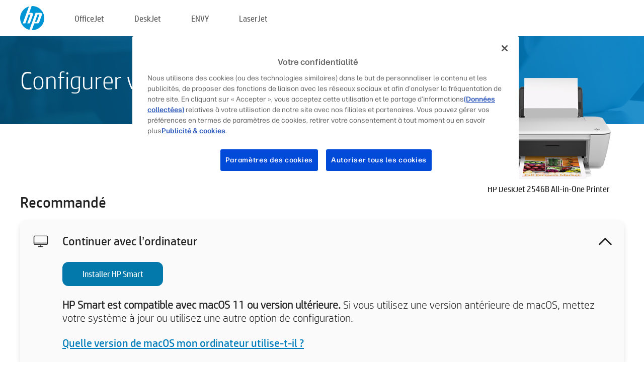

--- FILE ---
content_type: text/html;charset=UTF-8
request_url: https://123.hp.com/fr/fr/devices/DJ2546B;jsessionid=3F6B0456768EEAF6E24B955D3E18B2BB;jsessionid=62101B7A9857EB47094B2FE1FE3D4805;jsessionid=D71D3A2086C646EEE808D38A685E7F32;jsessionid=1598014EAB793B9AFB6F1E7FA0E40063;jsessionid=D465F2F115727A0551ED824AEA9EB9E2;jsessionid=FA513FF355B80B4BE011311A19067F72;jsessionid=41418E447B9FB6CDCBD7B927DBCE82ED;jsessionid=379E8206087C3140A766F7528DA241F5;jsessionid=C30E0F46763CA0B89A90461FAAD77D15;jsessionid=D9568465C37272331CEEC1DDBBE6AF5D;jsessionid=517C34A7AE869ABE728F25009308AA89;jsessionid=9D93036F5E4EA3FB5CFCB80CE609AE94;jsessionid=171C0A214376295F2486AB8C9FF3C59B;jsessionid=0C0F4239F0D14327330AD21A12D5AC6E;jsessionid=9F583256F0B11B8D7342425C11D4A3E0;jsessionid=B1A51E1A4CA8E5CB71F4CE0A009553E2;jsessionid=763EE7CAB0431B855D92A64933486FF9;jsessionid=5435F839B04F6AA7BBD148B47F1157E6;jsessionid=2861D3DCDB95BED8DE0EBF1B858A4BEC;jsessionid=79284F05C25A1E43EE31AB2320473E17;jsessionid=491A464B2C0C7E8D7AAEDEADA2528F04;jsessionid=501710654684BC3D7D5C79456005D340
body_size: 9316
content:
<!doctype html>
<html
  country="FR" lang="fr" dir="ltr"
>
  <head>
    
    <meta content="IE=edge" http-equiv="X-UA-Compatible" />
    <meta content="hpi" name="company_code" />
    <meta content="IPG" name="bu" />
    <meta content="text/html; charset=UTF-8" http-equiv="Content-Type" />
    <!-- <meta content="Welcome to the simplest way to setup your printer from a computer or mobile device. Easily download software, connect to a network, and print across devices." name="description" /> -->
    <meta name="description" content="Bienvenue sur le site officiel HP® pour configurer votre imprimante.  Pour commencer à utiliser votre nouvelle imprimante, vous devez télécharger le logiciel.  Vous pourrez connecter l’imprimante à un réseau et imprimer sur différents périphériques." />
    <meta content="hpexpnontridion" name="hp_design_version" />
    <meta
      content="hp drivers, hp driver, hp downloads, hp download drivers, hp printer drivers, hp printers drivers, hp scanner drivers, hp printer driver, hp print drivers, hp printer drivers download"
      name="keywords"
    />
    <meta content="support.drivers" name="lifecycle" />
    <meta content="Solutions" name="page_content" />
    <meta content="follow, index" name="robots" />
    <meta content="Segment Neutral" name="segment" />
    <meta name="target_country" content="fr" />
    <meta content=" R11849 " name="web_section_id" />
    <meta content="True" name="HandheldFriendly" />
    <meta content="width=device-width, initial-scale=1.0" name="viewport" />

    <!-- CSS  -->
    <link media="screen" rel="stylesheet" href="/resources/assets/css/page/123fontstyles.css" />
    <link media="screen" rel="stylesheet" href="/resources/assets/dist/application.min.css" />
    <link rel="stylesheet" href="/resources/assets/css/vendor/jquery.typeahead.min.css" type="text/css" />

    <!--  JavaScript -->
    <script src="/resources/assets/js/vendor/jquery/jquery-3.7.1.min.js"></script>

    <script defer="defer" src="/resources/assets/js/vendor/jquery/can.jquery.min.js" type="text/javascript"></script>

    <script async src="//www.hp.com/cma/ng/lib/exceptions/privacy-banner.js"></script>
    <script defer="defer" src="/resources/assets/js/page/tooltipster.main.min.js" type="text/javascript"></script>
    <script
      defer="defer"
      src="/resources/assets/js/page/tooltipster.bundle.min.js"
      type="text/javascript"
    ></script>
    <script defer="defer" src="https://www8.hp.com/caas/header-footer/fr/fr/default/latest.r?contentType=js&amp;hide_country_selector=true" type="text/javascript"></script>
    <script defer="defer" src="/resources/assets/js/vendor/base.min.js" type="text/javascript"></script>
    <script defer="defer" src="/resources/assets/dist/application.min.js" type="text/javascript"></script>

    <script type="text/javascript">
      //UDL Analytics - GTM tag
      (function (w, d, s, l, i) {
        w[l] = w[l] || [];
        w[l].push({
          "gtm.start": new Date().getTime(),
          event: "gtm.js",
        });
        var f = d.getElementsByTagName(s)[0],
          j = d.createElement(s),
          dl = l != "dataLayer" ? "&amp;l=" + l : "";
        j.async = true;
        j.src = "https://www.googletagmanager.com/gtm.js?id=" + i + dl;
        f.parentNode.insertBefore(j, f);
      })(window, document, "script", "dataLayer", "GTM-MZXB4R4");
    </script>
  
    <title>123.hp.com - HP DeskJet 2546B All-in-One Printer HP Smart</title>
    <link rel="stylesheet" href="/resources/assets/css/page/flex-design.css" type="text/css" />
    <link rel="stylesheet" href="/resources/assets/css/page/desktop-hp+-windows.css" type="text/css" />
    <link rel="stylesheet" href="/resources/assets/css/page/swls-delay.css" type="text/css" />
    <link rel="stylesheet" href="/resources/assets/css/page/desktop-unified.css" type="text/css" />
    <script defer="defer" src="/resources/assets/js/page/common.js" type="text/javascript"></script>
    <script defer="defer" src="/resources/assets/js/page/flex-design.js" type="text/javascript"></script>
    <script
      defer="defer"
      src="/resources/assets/js/page/desktop-offline-driver.js"
      type="text/javascript"
    ></script>
    <script defer="defer" src="/resources/assets/js/page/desktop-hp+-windows.js" type="text/javascript"></script>
    <script defer="defer" src="/resources/assets/js/page/desktop-unified.js" type="text/javascript"></script>
    <script src="https://cdn.optimizely.com/js/11773710518.js"></script>
    <script type="text/javascript">
      /*<![CDATA[*/
      var printerTroubleshootUrl = "https:\/\/support.hp.com\/printer-setup";
      var printerVideoUrl = "https:\/\/support.hp.com";
      var airPrintSupportUrl = "https:\/\/support.hp.com\/document\/ish_1946968-1947068-16";
      var macVersionSupportUrl = "https:\/\/support.apple.com\/109033";
      var appStoreUrl = "macappstore:\/\/apps.apple.com\/us\/app\/hp-smart\/id1474276998?mt=12";
      var osType = "os x";
      var printerSetupUrl = "https:\/\/support.hp.com\/fr-fr\/printer-setup";
      var deviceId = "DJ2546B";
      var deviceName = "HP DeskJet 2546B All-in-One Printer";
      var goToHpUrl = "https:\/\/h20180.www2.hp.com\/apps\/Nav?h_product=known\u0026h_client=S-A-10020-1\u0026h_lang=fr\u0026h_cc=fr\u0026h_pagetype=s-002";
      var localePath = "\/fr\/fr";
      /*]]>*/
    </script>
    <script type="text/javascript">
      var pageName = "desktop-unified";
      if (deviceId !== "") {
        pageName = pageName + "_" + deviceId.toLowerCase();
      }

      dataLayer.push({
        event: "e_pageView",
        pageNameL5: pageName,
      });
    </script>
  </head>
  <body>
    <div
      class="header-123"
      id="header-123"
    >
      <div class="header-container">
        <div class="hp-logo">
          <a
            href="/fr/fr/"
            title="123.hp.com - Configuration de l’imprimante à partir du site officiel HP®"
          >
            <img alt="123.hp.com - Configuration de l’imprimante à partir du site officiel HP®" src="/resources/assets/img/hp-logo.svg" />
          </a>
        </div>
        <ul class="header-menu">
          <li>
            <a href="/fr/fr/printers/officejet"
              >OfficeJet</a
            >
          </li>
          <li>
            <a href="/fr/fr/printers/deskjet"
              >DeskJet</a
            >
          </li>
          <li>
            <a href="/fr/fr/printers/envy">ENVY</a>
          </li>
          <li>
            <a href="/fr/fr/printers/laserjet"
              >LaserJet</a
            >
          </li>
        </ul>
      </div>
    </div>
    <div>
      <input id="supportUrl" value="https://h20180.www2.hp.com/apps/Nav?h_product=5385264&amp;h_client=S-A-10020-1&amp;h_lang=fr&amp;h_cc=fr&amp;h_pagetype=s-002" type="hidden" />
      <input id="languageDirection" value="ltr" type="hidden" />
      <input id="lang" value="fr" type="hidden" />
      <input id="hpContact" value="" type="hidden" />
    </div>
    <div id="one23-overlay"></div>
    <main class="vertical">
      <div class="horizontal centered standard-bg">
        <div class="main-content horizontal grow space-between">
          <div class="page-header vertical centered">
            <div>Configurer votre nouvelle imprimante HP</div>
          </div>
          
        </div>
      </div>
      <div class="hpplus-bg-white horizontal centered">
        <div class="main-content vertical">
          <div class="vertical side-images">
            <div class="printer-container">
              
              <img
                alt="printer"
                class="printer-image"
                src="/resources/printer_images/DJ2546B/290x245.png"
              />
              <div class="printer-title">HP DeskJet 2546B All-in-One Printer</div>
            </div>
          </div>
          <div class="vertical ie-wrap-fix">
            <div class="install-list">
              <div class="list-header">Recommandé</div>
              <div class="list-item vertical" id="hpsmart-card">
                <div class="list-header arrow-header open">
                  <div class="list-header-left">
                    <div class="list-header-icon img-container">
                      <img src="/resources/assets/img/all_in_one.svg" />
                    </div>
                    <div>Continuer avec l’ordinateur</div>
                  </div>
                  <div class="list-header-right">
                    <img src="/resources/assets/img/chevron_down_black.svg" />
                  </div>
                </div>
                <div class="list-content vertical wrap-sm open">
                  <div>
                    <button
                      class="btn btn-blue"
                      id="hpsmart-download"
                    >Installer HP Smart</button>
                  </div>
                  <div class="text-main"><b>HP Smart est compatible avec macOS 11 ou version ultérieure.</b> Si vous utilisez une version antérieure de macOS, mettez votre système à jour ou utilisez une autre option de configuration.</div>
                  <div class="text-main">
                    <a id="mac-version-url">Quelle version de macOS mon ordinateur utilise-t-il ?</a>
                  </div>
                </div>
              </div>
              <div
                class="list-header"
              >Autres options de configuration</div>
              <div class="list-item vertical" id="mobile-card">
                <div class="list-header arrow-header open">
                  <div class="list-header-left">
                    <div class="list-header-icon img-container icon-thin">
                      <img src="/resources/assets/img/mobile.svg" />
                    </div>
                    <div>Utiliser un appareil mobile</div>
                  </div>
                  <div class="list-header-right">
                    <img src="/resources/assets/img/chevron_down_black.svg" />
                  </div>
                </div>
                <div class="list-content horizontal open">
                  <div class="horizontal">
                    <div class="bordered-qr-code img-container">
                      <img src="/resources/assets/img/123_qr_code.svg" />
                    </div>
                    <div class="vertical appstore-images space-around" id="app-store-images">
                      <img alt="Mac" id="macBadge" src="/resources/assets/img/app_store/ios/fr.svg" />
                      <img alt="Android" id="androidBadge" src="/resources/assets/img/app_store/android/fr.png" />
                    </div>
                  </div>
                  <div class="vertical ie-wrap-fix">
                    <div class="text-main">Utilisez un appareil mobile pour la configuration initiale de l'imprimante, y compris la connexion au réseau. <b>Numérisez le code QR pour démarrer.</b></div>
                  </div>
                </div>
              </div>
              <div class="list-item vertical" id="easystart-card">
                <div class="list-header arrow-header open">
                  <div class="list-header-left">
                    <div class="list-header-icon img-container icon-thin">
                      <img src="/resources/assets/img/apple.svg" />
                    </div>
                    <div>Imprimer en utilisant HP Easy Start</div>
                  </div>
                  <div class="list-header-right">
                    <img src="/resources/assets/img/chevron_down_black.svg" />
                  </div>
                </div>
                <div class="list-content vertical open">
                  <div>
                    <button
                      class="btn btn-blue"
                      id="easystart-download"
                    >Installer HP Easy Smart</button>
                  </div>
                  <div class="text-main">HP Easy Start connectera votre imprimante à un appareil, installera les pilotes d'impression et configurera les fonctions de numérisation (si applicable).</div>
                </div>
              </div>
              
            </div>
            <div class="support-list">
              <div class="support-item troubleshoot">
                <div class="support-header horizontal support-header-printer">
                  <div class="support-header-icon">
                    <img src="/resources/assets/img/support_icon_printer.svg" />
                  </div>
                  <div class="support-note">Vous avez besoin d'aide pour résoudre un problème pendant la configuration de l'imprimante ?<br> <a id="printer-troubleshoot-url">Résolvez les problèmes de configuration</a></div>
                </div>
              </div>
              <div class="support-item video">
                <div class="support-header horizontal support-header-printer">
                  <div class="support-header-icon">
                    <img src="/resources/assets/img/support_icon_video.svg" />
                  </div>
                  <div class="support-note">Trouvez des informations supplémentaires sur la configuration et des vidéos<br> <a id="printer-setup-url">Consultez l’assistance HP</a></div>
                </div>
              </div>
            </div>
          </div>
          <div id="country-selector-container">
      <div
        id="country-selector"
      >
        <i
          id="tooltip-image"
          class="sprite-sheet-flags sprite-flag sprite-flag-fr"
        ></i>
        <a class="tooltip country-tooltip" id="tooltip-text">France</a>
        <div class="down-tooltip" id="country-selector-tooltip" style="left: 0px; bottom: 35px; display: none">
          <div id="supported-countries">
      <div>
        <div>
          <div class="country-selector-header">Sélectionnez votre emplacement/langue</div>
          <table class="country-selector-table">
            <!-- Row 1 -->
            <tr>
              <td id="country-item">
      <div>
        <i
          class="sprite-sheet-flags sprite-flag sprite-flag-au"
        ></i>
        <a
          href="/au/en/devices/DJ2546B;jsessionid=3F6B0456768EEAF6E24B955D3E18B2BB;jsessionid=62101B7A9857EB47094B2FE1FE3D4805;jsessionid=D71D3A2086C646EEE808D38A685E7F32;jsessionid=1598014EAB793B9AFB6F1E7FA0E40063;jsessionid=D465F2F115727A0551ED824AEA9EB9E2;jsessionid=FA513FF355B80B4BE011311A19067F72;jsessionid=41418E447B9FB6CDCBD7B927DBCE82ED;jsessionid=379E8206087C3140A766F7528DA241F5;jsessionid=C30E0F46763CA0B89A90461FAAD77D15;jsessionid=D9568465C37272331CEEC1DDBBE6AF5D;jsessionid=517C34A7AE869ABE728F25009308AA89;jsessionid=9D93036F5E4EA3FB5CFCB80CE609AE94;jsessionid=171C0A214376295F2486AB8C9FF3C59B;jsessionid=0C0F4239F0D14327330AD21A12D5AC6E;jsessionid=9F583256F0B11B8D7342425C11D4A3E0;jsessionid=B1A51E1A4CA8E5CB71F4CE0A009553E2;jsessionid=763EE7CAB0431B855D92A64933486FF9;jsessionid=5435F839B04F6AA7BBD148B47F1157E6;jsessionid=2861D3DCDB95BED8DE0EBF1B858A4BEC;jsessionid=79284F05C25A1E43EE31AB2320473E17;jsessionid=491A464B2C0C7E8D7AAEDEADA2528F04;jsessionid=501710654684BC3D7D5C79456005D340"
          id="au_en"
        >Australia</a>
      </div>
    </td>
              <td id="country-item">
      <div>
        <i
          class="sprite-sheet-flags sprite-flag sprite-flag-in"
        ></i>
        <a
          href="/in/en/devices/DJ2546B;jsessionid=3F6B0456768EEAF6E24B955D3E18B2BB;jsessionid=62101B7A9857EB47094B2FE1FE3D4805;jsessionid=D71D3A2086C646EEE808D38A685E7F32;jsessionid=1598014EAB793B9AFB6F1E7FA0E40063;jsessionid=D465F2F115727A0551ED824AEA9EB9E2;jsessionid=FA513FF355B80B4BE011311A19067F72;jsessionid=41418E447B9FB6CDCBD7B927DBCE82ED;jsessionid=379E8206087C3140A766F7528DA241F5;jsessionid=C30E0F46763CA0B89A90461FAAD77D15;jsessionid=D9568465C37272331CEEC1DDBBE6AF5D;jsessionid=517C34A7AE869ABE728F25009308AA89;jsessionid=9D93036F5E4EA3FB5CFCB80CE609AE94;jsessionid=171C0A214376295F2486AB8C9FF3C59B;jsessionid=0C0F4239F0D14327330AD21A12D5AC6E;jsessionid=9F583256F0B11B8D7342425C11D4A3E0;jsessionid=B1A51E1A4CA8E5CB71F4CE0A009553E2;jsessionid=763EE7CAB0431B855D92A64933486FF9;jsessionid=5435F839B04F6AA7BBD148B47F1157E6;jsessionid=2861D3DCDB95BED8DE0EBF1B858A4BEC;jsessionid=79284F05C25A1E43EE31AB2320473E17;jsessionid=491A464B2C0C7E8D7AAEDEADA2528F04;jsessionid=501710654684BC3D7D5C79456005D340"
          id="in_en"
        >India</a>
      </div>
    </td>
              <td id="country-item">
      <div>
        <i
          class="sprite-sheet-flags sprite-flag sprite-flag-pl"
        ></i>
        <a
          href="/pl/pl/devices/DJ2546B;jsessionid=3F6B0456768EEAF6E24B955D3E18B2BB;jsessionid=62101B7A9857EB47094B2FE1FE3D4805;jsessionid=D71D3A2086C646EEE808D38A685E7F32;jsessionid=1598014EAB793B9AFB6F1E7FA0E40063;jsessionid=D465F2F115727A0551ED824AEA9EB9E2;jsessionid=FA513FF355B80B4BE011311A19067F72;jsessionid=41418E447B9FB6CDCBD7B927DBCE82ED;jsessionid=379E8206087C3140A766F7528DA241F5;jsessionid=C30E0F46763CA0B89A90461FAAD77D15;jsessionid=D9568465C37272331CEEC1DDBBE6AF5D;jsessionid=517C34A7AE869ABE728F25009308AA89;jsessionid=9D93036F5E4EA3FB5CFCB80CE609AE94;jsessionid=171C0A214376295F2486AB8C9FF3C59B;jsessionid=0C0F4239F0D14327330AD21A12D5AC6E;jsessionid=9F583256F0B11B8D7342425C11D4A3E0;jsessionid=B1A51E1A4CA8E5CB71F4CE0A009553E2;jsessionid=763EE7CAB0431B855D92A64933486FF9;jsessionid=5435F839B04F6AA7BBD148B47F1157E6;jsessionid=2861D3DCDB95BED8DE0EBF1B858A4BEC;jsessionid=79284F05C25A1E43EE31AB2320473E17;jsessionid=491A464B2C0C7E8D7AAEDEADA2528F04;jsessionid=501710654684BC3D7D5C79456005D340"
          id="pl_pl"
        >Polska</a>
      </div>
    </td>
              <td id="country-item">
      <div>
        <i
          class="sprite-sheet-flags sprite-flag sprite-flag-us"
        ></i>
        <a
          href="/us/en/devices/DJ2546B;jsessionid=3F6B0456768EEAF6E24B955D3E18B2BB;jsessionid=62101B7A9857EB47094B2FE1FE3D4805;jsessionid=D71D3A2086C646EEE808D38A685E7F32;jsessionid=1598014EAB793B9AFB6F1E7FA0E40063;jsessionid=D465F2F115727A0551ED824AEA9EB9E2;jsessionid=FA513FF355B80B4BE011311A19067F72;jsessionid=41418E447B9FB6CDCBD7B927DBCE82ED;jsessionid=379E8206087C3140A766F7528DA241F5;jsessionid=C30E0F46763CA0B89A90461FAAD77D15;jsessionid=D9568465C37272331CEEC1DDBBE6AF5D;jsessionid=517C34A7AE869ABE728F25009308AA89;jsessionid=9D93036F5E4EA3FB5CFCB80CE609AE94;jsessionid=171C0A214376295F2486AB8C9FF3C59B;jsessionid=0C0F4239F0D14327330AD21A12D5AC6E;jsessionid=9F583256F0B11B8D7342425C11D4A3E0;jsessionid=B1A51E1A4CA8E5CB71F4CE0A009553E2;jsessionid=763EE7CAB0431B855D92A64933486FF9;jsessionid=5435F839B04F6AA7BBD148B47F1157E6;jsessionid=2861D3DCDB95BED8DE0EBF1B858A4BEC;jsessionid=79284F05C25A1E43EE31AB2320473E17;jsessionid=491A464B2C0C7E8D7AAEDEADA2528F04;jsessionid=501710654684BC3D7D5C79456005D340"
          id="us_en"
        >United States</a>
      </div>
    </td>
            </tr>

            <!-- Row 2 -->
            <tr>
              <td id="country-item">
      <div>
        <i
          class="sprite-sheet-flags sprite-flag sprite-flag-at"
        ></i>
        <a
          href="/at/de/devices/DJ2546B;jsessionid=3F6B0456768EEAF6E24B955D3E18B2BB;jsessionid=62101B7A9857EB47094B2FE1FE3D4805;jsessionid=D71D3A2086C646EEE808D38A685E7F32;jsessionid=1598014EAB793B9AFB6F1E7FA0E40063;jsessionid=D465F2F115727A0551ED824AEA9EB9E2;jsessionid=FA513FF355B80B4BE011311A19067F72;jsessionid=41418E447B9FB6CDCBD7B927DBCE82ED;jsessionid=379E8206087C3140A766F7528DA241F5;jsessionid=C30E0F46763CA0B89A90461FAAD77D15;jsessionid=D9568465C37272331CEEC1DDBBE6AF5D;jsessionid=517C34A7AE869ABE728F25009308AA89;jsessionid=9D93036F5E4EA3FB5CFCB80CE609AE94;jsessionid=171C0A214376295F2486AB8C9FF3C59B;jsessionid=0C0F4239F0D14327330AD21A12D5AC6E;jsessionid=9F583256F0B11B8D7342425C11D4A3E0;jsessionid=B1A51E1A4CA8E5CB71F4CE0A009553E2;jsessionid=763EE7CAB0431B855D92A64933486FF9;jsessionid=5435F839B04F6AA7BBD148B47F1157E6;jsessionid=2861D3DCDB95BED8DE0EBF1B858A4BEC;jsessionid=79284F05C25A1E43EE31AB2320473E17;jsessionid=491A464B2C0C7E8D7AAEDEADA2528F04;jsessionid=501710654684BC3D7D5C79456005D340"
          id="at_de"
        >Austria</a>
      </div>
    </td>
              <td id="country-item">
      <div>
        <i
          class="sprite-sheet-flags sprite-flag sprite-flag-ie"
        ></i>
        <a
          href="/ie/en/devices/DJ2546B;jsessionid=3F6B0456768EEAF6E24B955D3E18B2BB;jsessionid=62101B7A9857EB47094B2FE1FE3D4805;jsessionid=D71D3A2086C646EEE808D38A685E7F32;jsessionid=1598014EAB793B9AFB6F1E7FA0E40063;jsessionid=D465F2F115727A0551ED824AEA9EB9E2;jsessionid=FA513FF355B80B4BE011311A19067F72;jsessionid=41418E447B9FB6CDCBD7B927DBCE82ED;jsessionid=379E8206087C3140A766F7528DA241F5;jsessionid=C30E0F46763CA0B89A90461FAAD77D15;jsessionid=D9568465C37272331CEEC1DDBBE6AF5D;jsessionid=517C34A7AE869ABE728F25009308AA89;jsessionid=9D93036F5E4EA3FB5CFCB80CE609AE94;jsessionid=171C0A214376295F2486AB8C9FF3C59B;jsessionid=0C0F4239F0D14327330AD21A12D5AC6E;jsessionid=9F583256F0B11B8D7342425C11D4A3E0;jsessionid=B1A51E1A4CA8E5CB71F4CE0A009553E2;jsessionid=763EE7CAB0431B855D92A64933486FF9;jsessionid=5435F839B04F6AA7BBD148B47F1157E6;jsessionid=2861D3DCDB95BED8DE0EBF1B858A4BEC;jsessionid=79284F05C25A1E43EE31AB2320473E17;jsessionid=491A464B2C0C7E8D7AAEDEADA2528F04;jsessionid=501710654684BC3D7D5C79456005D340"
          id="ie_en"
        >Ireland</a>
      </div>
    </td>
              <td id="country-item">
      <div>
        <i
          class="sprite-sheet-flags sprite-flag sprite-flag-pt"
        ></i>
        <a
          href="/pt/pt/devices/DJ2546B;jsessionid=3F6B0456768EEAF6E24B955D3E18B2BB;jsessionid=62101B7A9857EB47094B2FE1FE3D4805;jsessionid=D71D3A2086C646EEE808D38A685E7F32;jsessionid=1598014EAB793B9AFB6F1E7FA0E40063;jsessionid=D465F2F115727A0551ED824AEA9EB9E2;jsessionid=FA513FF355B80B4BE011311A19067F72;jsessionid=41418E447B9FB6CDCBD7B927DBCE82ED;jsessionid=379E8206087C3140A766F7528DA241F5;jsessionid=C30E0F46763CA0B89A90461FAAD77D15;jsessionid=D9568465C37272331CEEC1DDBBE6AF5D;jsessionid=517C34A7AE869ABE728F25009308AA89;jsessionid=9D93036F5E4EA3FB5CFCB80CE609AE94;jsessionid=171C0A214376295F2486AB8C9FF3C59B;jsessionid=0C0F4239F0D14327330AD21A12D5AC6E;jsessionid=9F583256F0B11B8D7342425C11D4A3E0;jsessionid=B1A51E1A4CA8E5CB71F4CE0A009553E2;jsessionid=763EE7CAB0431B855D92A64933486FF9;jsessionid=5435F839B04F6AA7BBD148B47F1157E6;jsessionid=2861D3DCDB95BED8DE0EBF1B858A4BEC;jsessionid=79284F05C25A1E43EE31AB2320473E17;jsessionid=491A464B2C0C7E8D7AAEDEADA2528F04;jsessionid=501710654684BC3D7D5C79456005D340"
          id="pt_pt"
        >Portugal</a>
      </div>
    </td>
              <td id="country-item">
      <div>
        <i
          class="sprite-sheet-flags sprite-flag sprite-flag-bg"
        ></i>
        <a
          href="/bg/bg/devices/DJ2546B;jsessionid=3F6B0456768EEAF6E24B955D3E18B2BB;jsessionid=62101B7A9857EB47094B2FE1FE3D4805;jsessionid=D71D3A2086C646EEE808D38A685E7F32;jsessionid=1598014EAB793B9AFB6F1E7FA0E40063;jsessionid=D465F2F115727A0551ED824AEA9EB9E2;jsessionid=FA513FF355B80B4BE011311A19067F72;jsessionid=41418E447B9FB6CDCBD7B927DBCE82ED;jsessionid=379E8206087C3140A766F7528DA241F5;jsessionid=C30E0F46763CA0B89A90461FAAD77D15;jsessionid=D9568465C37272331CEEC1DDBBE6AF5D;jsessionid=517C34A7AE869ABE728F25009308AA89;jsessionid=9D93036F5E4EA3FB5CFCB80CE609AE94;jsessionid=171C0A214376295F2486AB8C9FF3C59B;jsessionid=0C0F4239F0D14327330AD21A12D5AC6E;jsessionid=9F583256F0B11B8D7342425C11D4A3E0;jsessionid=B1A51E1A4CA8E5CB71F4CE0A009553E2;jsessionid=763EE7CAB0431B855D92A64933486FF9;jsessionid=5435F839B04F6AA7BBD148B47F1157E6;jsessionid=2861D3DCDB95BED8DE0EBF1B858A4BEC;jsessionid=79284F05C25A1E43EE31AB2320473E17;jsessionid=491A464B2C0C7E8D7AAEDEADA2528F04;jsessionid=501710654684BC3D7D5C79456005D340"
          id="bg_bg"
        >България</a>
      </div>
    </td>
            </tr>

            <!-- Row 3 -->
            <tr>
              <td id="country-item">
      <div>
        <i
          class="sprite-sheet-flags sprite-flag sprite-flag-be"
        ></i>
        <a
          href="/be/nl/devices/DJ2546B;jsessionid=3F6B0456768EEAF6E24B955D3E18B2BB;jsessionid=62101B7A9857EB47094B2FE1FE3D4805;jsessionid=D71D3A2086C646EEE808D38A685E7F32;jsessionid=1598014EAB793B9AFB6F1E7FA0E40063;jsessionid=D465F2F115727A0551ED824AEA9EB9E2;jsessionid=FA513FF355B80B4BE011311A19067F72;jsessionid=41418E447B9FB6CDCBD7B927DBCE82ED;jsessionid=379E8206087C3140A766F7528DA241F5;jsessionid=C30E0F46763CA0B89A90461FAAD77D15;jsessionid=D9568465C37272331CEEC1DDBBE6AF5D;jsessionid=517C34A7AE869ABE728F25009308AA89;jsessionid=9D93036F5E4EA3FB5CFCB80CE609AE94;jsessionid=171C0A214376295F2486AB8C9FF3C59B;jsessionid=0C0F4239F0D14327330AD21A12D5AC6E;jsessionid=9F583256F0B11B8D7342425C11D4A3E0;jsessionid=B1A51E1A4CA8E5CB71F4CE0A009553E2;jsessionid=763EE7CAB0431B855D92A64933486FF9;jsessionid=5435F839B04F6AA7BBD148B47F1157E6;jsessionid=2861D3DCDB95BED8DE0EBF1B858A4BEC;jsessionid=79284F05C25A1E43EE31AB2320473E17;jsessionid=491A464B2C0C7E8D7AAEDEADA2528F04;jsessionid=501710654684BC3D7D5C79456005D340"
          id="be_nl"
        >België</a>
      </div>
    </td>
              <td id="country-item">
      <div>
        <i
          class="sprite-sheet-flags sprite-flag sprite-flag-it"
        ></i>
        <a
          href="/it/it/devices/DJ2546B;jsessionid=3F6B0456768EEAF6E24B955D3E18B2BB;jsessionid=62101B7A9857EB47094B2FE1FE3D4805;jsessionid=D71D3A2086C646EEE808D38A685E7F32;jsessionid=1598014EAB793B9AFB6F1E7FA0E40063;jsessionid=D465F2F115727A0551ED824AEA9EB9E2;jsessionid=FA513FF355B80B4BE011311A19067F72;jsessionid=41418E447B9FB6CDCBD7B927DBCE82ED;jsessionid=379E8206087C3140A766F7528DA241F5;jsessionid=C30E0F46763CA0B89A90461FAAD77D15;jsessionid=D9568465C37272331CEEC1DDBBE6AF5D;jsessionid=517C34A7AE869ABE728F25009308AA89;jsessionid=9D93036F5E4EA3FB5CFCB80CE609AE94;jsessionid=171C0A214376295F2486AB8C9FF3C59B;jsessionid=0C0F4239F0D14327330AD21A12D5AC6E;jsessionid=9F583256F0B11B8D7342425C11D4A3E0;jsessionid=B1A51E1A4CA8E5CB71F4CE0A009553E2;jsessionid=763EE7CAB0431B855D92A64933486FF9;jsessionid=5435F839B04F6AA7BBD148B47F1157E6;jsessionid=2861D3DCDB95BED8DE0EBF1B858A4BEC;jsessionid=79284F05C25A1E43EE31AB2320473E17;jsessionid=491A464B2C0C7E8D7AAEDEADA2528F04;jsessionid=501710654684BC3D7D5C79456005D340"
          id="it_it"
        >Italia</a>
      </div>
    </td>
              <td id="country-item">
      <div>
        <i
          class="sprite-sheet-flags sprite-flag sprite-flag-pr"
        ></i>
        <a
          href="/pr/en/devices/DJ2546B;jsessionid=3F6B0456768EEAF6E24B955D3E18B2BB;jsessionid=62101B7A9857EB47094B2FE1FE3D4805;jsessionid=D71D3A2086C646EEE808D38A685E7F32;jsessionid=1598014EAB793B9AFB6F1E7FA0E40063;jsessionid=D465F2F115727A0551ED824AEA9EB9E2;jsessionid=FA513FF355B80B4BE011311A19067F72;jsessionid=41418E447B9FB6CDCBD7B927DBCE82ED;jsessionid=379E8206087C3140A766F7528DA241F5;jsessionid=C30E0F46763CA0B89A90461FAAD77D15;jsessionid=D9568465C37272331CEEC1DDBBE6AF5D;jsessionid=517C34A7AE869ABE728F25009308AA89;jsessionid=9D93036F5E4EA3FB5CFCB80CE609AE94;jsessionid=171C0A214376295F2486AB8C9FF3C59B;jsessionid=0C0F4239F0D14327330AD21A12D5AC6E;jsessionid=9F583256F0B11B8D7342425C11D4A3E0;jsessionid=B1A51E1A4CA8E5CB71F4CE0A009553E2;jsessionid=763EE7CAB0431B855D92A64933486FF9;jsessionid=5435F839B04F6AA7BBD148B47F1157E6;jsessionid=2861D3DCDB95BED8DE0EBF1B858A4BEC;jsessionid=79284F05C25A1E43EE31AB2320473E17;jsessionid=491A464B2C0C7E8D7AAEDEADA2528F04;jsessionid=501710654684BC3D7D5C79456005D340"
          id="pr_en"
        >Puerto Rico</a>
      </div>
    </td>
              <td id="country-item">
      <div>
        <i
          class="sprite-sheet-flags sprite-flag sprite-flag-gr"
        ></i>
        <a
          href="/gr/el/devices/DJ2546B;jsessionid=3F6B0456768EEAF6E24B955D3E18B2BB;jsessionid=62101B7A9857EB47094B2FE1FE3D4805;jsessionid=D71D3A2086C646EEE808D38A685E7F32;jsessionid=1598014EAB793B9AFB6F1E7FA0E40063;jsessionid=D465F2F115727A0551ED824AEA9EB9E2;jsessionid=FA513FF355B80B4BE011311A19067F72;jsessionid=41418E447B9FB6CDCBD7B927DBCE82ED;jsessionid=379E8206087C3140A766F7528DA241F5;jsessionid=C30E0F46763CA0B89A90461FAAD77D15;jsessionid=D9568465C37272331CEEC1DDBBE6AF5D;jsessionid=517C34A7AE869ABE728F25009308AA89;jsessionid=9D93036F5E4EA3FB5CFCB80CE609AE94;jsessionid=171C0A214376295F2486AB8C9FF3C59B;jsessionid=0C0F4239F0D14327330AD21A12D5AC6E;jsessionid=9F583256F0B11B8D7342425C11D4A3E0;jsessionid=B1A51E1A4CA8E5CB71F4CE0A009553E2;jsessionid=763EE7CAB0431B855D92A64933486FF9;jsessionid=5435F839B04F6AA7BBD148B47F1157E6;jsessionid=2861D3DCDB95BED8DE0EBF1B858A4BEC;jsessionid=79284F05C25A1E43EE31AB2320473E17;jsessionid=491A464B2C0C7E8D7AAEDEADA2528F04;jsessionid=501710654684BC3D7D5C79456005D340"
          id="gr_el"
        >Ελλάδα</a>
      </div>
    </td>
            </tr>

            <!-- Row 4 -->
            <tr>
              <td id="country-item">
      <div>
        <i
          class="sprite-sheet-flags sprite-flag sprite-flag-be"
        ></i>
        <a
          href="/be/fr/devices/DJ2546B;jsessionid=3F6B0456768EEAF6E24B955D3E18B2BB;jsessionid=62101B7A9857EB47094B2FE1FE3D4805;jsessionid=D71D3A2086C646EEE808D38A685E7F32;jsessionid=1598014EAB793B9AFB6F1E7FA0E40063;jsessionid=D465F2F115727A0551ED824AEA9EB9E2;jsessionid=FA513FF355B80B4BE011311A19067F72;jsessionid=41418E447B9FB6CDCBD7B927DBCE82ED;jsessionid=379E8206087C3140A766F7528DA241F5;jsessionid=C30E0F46763CA0B89A90461FAAD77D15;jsessionid=D9568465C37272331CEEC1DDBBE6AF5D;jsessionid=517C34A7AE869ABE728F25009308AA89;jsessionid=9D93036F5E4EA3FB5CFCB80CE609AE94;jsessionid=171C0A214376295F2486AB8C9FF3C59B;jsessionid=0C0F4239F0D14327330AD21A12D5AC6E;jsessionid=9F583256F0B11B8D7342425C11D4A3E0;jsessionid=B1A51E1A4CA8E5CB71F4CE0A009553E2;jsessionid=763EE7CAB0431B855D92A64933486FF9;jsessionid=5435F839B04F6AA7BBD148B47F1157E6;jsessionid=2861D3DCDB95BED8DE0EBF1B858A4BEC;jsessionid=79284F05C25A1E43EE31AB2320473E17;jsessionid=491A464B2C0C7E8D7AAEDEADA2528F04;jsessionid=501710654684BC3D7D5C79456005D340"
          id="be_fr"
        >Belgique</a>
      </div>
    </td>
              <td id="country-item">
      <div>
        <i
          class="sprite-sheet-flags sprite-flag sprite-flag-lv"
        ></i>
        <a
          href="/lv/lv/devices/DJ2546B;jsessionid=3F6B0456768EEAF6E24B955D3E18B2BB;jsessionid=62101B7A9857EB47094B2FE1FE3D4805;jsessionid=D71D3A2086C646EEE808D38A685E7F32;jsessionid=1598014EAB793B9AFB6F1E7FA0E40063;jsessionid=D465F2F115727A0551ED824AEA9EB9E2;jsessionid=FA513FF355B80B4BE011311A19067F72;jsessionid=41418E447B9FB6CDCBD7B927DBCE82ED;jsessionid=379E8206087C3140A766F7528DA241F5;jsessionid=C30E0F46763CA0B89A90461FAAD77D15;jsessionid=D9568465C37272331CEEC1DDBBE6AF5D;jsessionid=517C34A7AE869ABE728F25009308AA89;jsessionid=9D93036F5E4EA3FB5CFCB80CE609AE94;jsessionid=171C0A214376295F2486AB8C9FF3C59B;jsessionid=0C0F4239F0D14327330AD21A12D5AC6E;jsessionid=9F583256F0B11B8D7342425C11D4A3E0;jsessionid=B1A51E1A4CA8E5CB71F4CE0A009553E2;jsessionid=763EE7CAB0431B855D92A64933486FF9;jsessionid=5435F839B04F6AA7BBD148B47F1157E6;jsessionid=2861D3DCDB95BED8DE0EBF1B858A4BEC;jsessionid=79284F05C25A1E43EE31AB2320473E17;jsessionid=491A464B2C0C7E8D7AAEDEADA2528F04;jsessionid=501710654684BC3D7D5C79456005D340"
          id="lv_lv"
        >Latvija</a>
      </div>
    </td>
              <td id="country-item">
      <div>
        <i
          class="sprite-sheet-flags sprite-flag sprite-flag-ro"
        ></i>
        <a
          href="/ro/ro/devices/DJ2546B;jsessionid=3F6B0456768EEAF6E24B955D3E18B2BB;jsessionid=62101B7A9857EB47094B2FE1FE3D4805;jsessionid=D71D3A2086C646EEE808D38A685E7F32;jsessionid=1598014EAB793B9AFB6F1E7FA0E40063;jsessionid=D465F2F115727A0551ED824AEA9EB9E2;jsessionid=FA513FF355B80B4BE011311A19067F72;jsessionid=41418E447B9FB6CDCBD7B927DBCE82ED;jsessionid=379E8206087C3140A766F7528DA241F5;jsessionid=C30E0F46763CA0B89A90461FAAD77D15;jsessionid=D9568465C37272331CEEC1DDBBE6AF5D;jsessionid=517C34A7AE869ABE728F25009308AA89;jsessionid=9D93036F5E4EA3FB5CFCB80CE609AE94;jsessionid=171C0A214376295F2486AB8C9FF3C59B;jsessionid=0C0F4239F0D14327330AD21A12D5AC6E;jsessionid=9F583256F0B11B8D7342425C11D4A3E0;jsessionid=B1A51E1A4CA8E5CB71F4CE0A009553E2;jsessionid=763EE7CAB0431B855D92A64933486FF9;jsessionid=5435F839B04F6AA7BBD148B47F1157E6;jsessionid=2861D3DCDB95BED8DE0EBF1B858A4BEC;jsessionid=79284F05C25A1E43EE31AB2320473E17;jsessionid=491A464B2C0C7E8D7AAEDEADA2528F04;jsessionid=501710654684BC3D7D5C79456005D340"
          id="ro_ro"
        >România</a>
      </div>
    </td>
              <td id="country-item">
      <div>
        <i
          class="sprite-sheet-flags sprite-flag sprite-flag-cy"
        ></i>
        <a
          href="/cy/el/devices/DJ2546B;jsessionid=3F6B0456768EEAF6E24B955D3E18B2BB;jsessionid=62101B7A9857EB47094B2FE1FE3D4805;jsessionid=D71D3A2086C646EEE808D38A685E7F32;jsessionid=1598014EAB793B9AFB6F1E7FA0E40063;jsessionid=D465F2F115727A0551ED824AEA9EB9E2;jsessionid=FA513FF355B80B4BE011311A19067F72;jsessionid=41418E447B9FB6CDCBD7B927DBCE82ED;jsessionid=379E8206087C3140A766F7528DA241F5;jsessionid=C30E0F46763CA0B89A90461FAAD77D15;jsessionid=D9568465C37272331CEEC1DDBBE6AF5D;jsessionid=517C34A7AE869ABE728F25009308AA89;jsessionid=9D93036F5E4EA3FB5CFCB80CE609AE94;jsessionid=171C0A214376295F2486AB8C9FF3C59B;jsessionid=0C0F4239F0D14327330AD21A12D5AC6E;jsessionid=9F583256F0B11B8D7342425C11D4A3E0;jsessionid=B1A51E1A4CA8E5CB71F4CE0A009553E2;jsessionid=763EE7CAB0431B855D92A64933486FF9;jsessionid=5435F839B04F6AA7BBD148B47F1157E6;jsessionid=2861D3DCDB95BED8DE0EBF1B858A4BEC;jsessionid=79284F05C25A1E43EE31AB2320473E17;jsessionid=491A464B2C0C7E8D7AAEDEADA2528F04;jsessionid=501710654684BC3D7D5C79456005D340"
          id="cy_el"
        >Κύπρος</a>
      </div>
    </td>
            </tr>

            <!-- Row 5 -->
            <tr>
              <td id="country-item">
      <div>
        <i
          class="sprite-sheet-flags sprite-flag sprite-flag-br"
        ></i>
        <a
          href="/br/pt/devices/DJ2546B;jsessionid=3F6B0456768EEAF6E24B955D3E18B2BB;jsessionid=62101B7A9857EB47094B2FE1FE3D4805;jsessionid=D71D3A2086C646EEE808D38A685E7F32;jsessionid=1598014EAB793B9AFB6F1E7FA0E40063;jsessionid=D465F2F115727A0551ED824AEA9EB9E2;jsessionid=FA513FF355B80B4BE011311A19067F72;jsessionid=41418E447B9FB6CDCBD7B927DBCE82ED;jsessionid=379E8206087C3140A766F7528DA241F5;jsessionid=C30E0F46763CA0B89A90461FAAD77D15;jsessionid=D9568465C37272331CEEC1DDBBE6AF5D;jsessionid=517C34A7AE869ABE728F25009308AA89;jsessionid=9D93036F5E4EA3FB5CFCB80CE609AE94;jsessionid=171C0A214376295F2486AB8C9FF3C59B;jsessionid=0C0F4239F0D14327330AD21A12D5AC6E;jsessionid=9F583256F0B11B8D7342425C11D4A3E0;jsessionid=B1A51E1A4CA8E5CB71F4CE0A009553E2;jsessionid=763EE7CAB0431B855D92A64933486FF9;jsessionid=5435F839B04F6AA7BBD148B47F1157E6;jsessionid=2861D3DCDB95BED8DE0EBF1B858A4BEC;jsessionid=79284F05C25A1E43EE31AB2320473E17;jsessionid=491A464B2C0C7E8D7AAEDEADA2528F04;jsessionid=501710654684BC3D7D5C79456005D340"
          id="br_pt"
        >Brasil</a>
      </div>
    </td>
              <td id="country-item">
      <div>
        <i
          class="sprite-sheet-flags sprite-flag sprite-flag-lt"
        ></i>
        <a
          href="/lt/lt/devices/DJ2546B;jsessionid=3F6B0456768EEAF6E24B955D3E18B2BB;jsessionid=62101B7A9857EB47094B2FE1FE3D4805;jsessionid=D71D3A2086C646EEE808D38A685E7F32;jsessionid=1598014EAB793B9AFB6F1E7FA0E40063;jsessionid=D465F2F115727A0551ED824AEA9EB9E2;jsessionid=FA513FF355B80B4BE011311A19067F72;jsessionid=41418E447B9FB6CDCBD7B927DBCE82ED;jsessionid=379E8206087C3140A766F7528DA241F5;jsessionid=C30E0F46763CA0B89A90461FAAD77D15;jsessionid=D9568465C37272331CEEC1DDBBE6AF5D;jsessionid=517C34A7AE869ABE728F25009308AA89;jsessionid=9D93036F5E4EA3FB5CFCB80CE609AE94;jsessionid=171C0A214376295F2486AB8C9FF3C59B;jsessionid=0C0F4239F0D14327330AD21A12D5AC6E;jsessionid=9F583256F0B11B8D7342425C11D4A3E0;jsessionid=B1A51E1A4CA8E5CB71F4CE0A009553E2;jsessionid=763EE7CAB0431B855D92A64933486FF9;jsessionid=5435F839B04F6AA7BBD148B47F1157E6;jsessionid=2861D3DCDB95BED8DE0EBF1B858A4BEC;jsessionid=79284F05C25A1E43EE31AB2320473E17;jsessionid=491A464B2C0C7E8D7AAEDEADA2528F04;jsessionid=501710654684BC3D7D5C79456005D340"
          id="lt_lt"
        >Lietuva</a>
      </div>
    </td>
              <td id="country-item">
      <div>
        <i
          class="sprite-sheet-flags sprite-flag sprite-flag-ch"
        ></i>
        <a
          href="/ch/de/devices/DJ2546B;jsessionid=3F6B0456768EEAF6E24B955D3E18B2BB;jsessionid=62101B7A9857EB47094B2FE1FE3D4805;jsessionid=D71D3A2086C646EEE808D38A685E7F32;jsessionid=1598014EAB793B9AFB6F1E7FA0E40063;jsessionid=D465F2F115727A0551ED824AEA9EB9E2;jsessionid=FA513FF355B80B4BE011311A19067F72;jsessionid=41418E447B9FB6CDCBD7B927DBCE82ED;jsessionid=379E8206087C3140A766F7528DA241F5;jsessionid=C30E0F46763CA0B89A90461FAAD77D15;jsessionid=D9568465C37272331CEEC1DDBBE6AF5D;jsessionid=517C34A7AE869ABE728F25009308AA89;jsessionid=9D93036F5E4EA3FB5CFCB80CE609AE94;jsessionid=171C0A214376295F2486AB8C9FF3C59B;jsessionid=0C0F4239F0D14327330AD21A12D5AC6E;jsessionid=9F583256F0B11B8D7342425C11D4A3E0;jsessionid=B1A51E1A4CA8E5CB71F4CE0A009553E2;jsessionid=763EE7CAB0431B855D92A64933486FF9;jsessionid=5435F839B04F6AA7BBD148B47F1157E6;jsessionid=2861D3DCDB95BED8DE0EBF1B858A4BEC;jsessionid=79284F05C25A1E43EE31AB2320473E17;jsessionid=491A464B2C0C7E8D7AAEDEADA2528F04;jsessionid=501710654684BC3D7D5C79456005D340"
          id="ch_de"
        >Schweiz</a>
      </div>
    </td>
              <td id="country-item">
      <div>
        <i
          class="sprite-sheet-flags sprite-flag sprite-flag-ru"
        ></i>
        <a
          href="/ru/ru/devices/DJ2546B;jsessionid=3F6B0456768EEAF6E24B955D3E18B2BB;jsessionid=62101B7A9857EB47094B2FE1FE3D4805;jsessionid=D71D3A2086C646EEE808D38A685E7F32;jsessionid=1598014EAB793B9AFB6F1E7FA0E40063;jsessionid=D465F2F115727A0551ED824AEA9EB9E2;jsessionid=FA513FF355B80B4BE011311A19067F72;jsessionid=41418E447B9FB6CDCBD7B927DBCE82ED;jsessionid=379E8206087C3140A766F7528DA241F5;jsessionid=C30E0F46763CA0B89A90461FAAD77D15;jsessionid=D9568465C37272331CEEC1DDBBE6AF5D;jsessionid=517C34A7AE869ABE728F25009308AA89;jsessionid=9D93036F5E4EA3FB5CFCB80CE609AE94;jsessionid=171C0A214376295F2486AB8C9FF3C59B;jsessionid=0C0F4239F0D14327330AD21A12D5AC6E;jsessionid=9F583256F0B11B8D7342425C11D4A3E0;jsessionid=B1A51E1A4CA8E5CB71F4CE0A009553E2;jsessionid=763EE7CAB0431B855D92A64933486FF9;jsessionid=5435F839B04F6AA7BBD148B47F1157E6;jsessionid=2861D3DCDB95BED8DE0EBF1B858A4BEC;jsessionid=79284F05C25A1E43EE31AB2320473E17;jsessionid=491A464B2C0C7E8D7AAEDEADA2528F04;jsessionid=501710654684BC3D7D5C79456005D340"
          id="ru_ru"
        >Россия</a>
      </div>
    </td>
            </tr>

            <!-- Row 6 -->
            <tr>
              <td id="country-item">
      <div>
        <i
          class="sprite-sheet-flags sprite-flag sprite-flag-ca"
        ></i>
        <a
          href="/ca/en/devices/DJ2546B;jsessionid=3F6B0456768EEAF6E24B955D3E18B2BB;jsessionid=62101B7A9857EB47094B2FE1FE3D4805;jsessionid=D71D3A2086C646EEE808D38A685E7F32;jsessionid=1598014EAB793B9AFB6F1E7FA0E40063;jsessionid=D465F2F115727A0551ED824AEA9EB9E2;jsessionid=FA513FF355B80B4BE011311A19067F72;jsessionid=41418E447B9FB6CDCBD7B927DBCE82ED;jsessionid=379E8206087C3140A766F7528DA241F5;jsessionid=C30E0F46763CA0B89A90461FAAD77D15;jsessionid=D9568465C37272331CEEC1DDBBE6AF5D;jsessionid=517C34A7AE869ABE728F25009308AA89;jsessionid=9D93036F5E4EA3FB5CFCB80CE609AE94;jsessionid=171C0A214376295F2486AB8C9FF3C59B;jsessionid=0C0F4239F0D14327330AD21A12D5AC6E;jsessionid=9F583256F0B11B8D7342425C11D4A3E0;jsessionid=B1A51E1A4CA8E5CB71F4CE0A009553E2;jsessionid=763EE7CAB0431B855D92A64933486FF9;jsessionid=5435F839B04F6AA7BBD148B47F1157E6;jsessionid=2861D3DCDB95BED8DE0EBF1B858A4BEC;jsessionid=79284F05C25A1E43EE31AB2320473E17;jsessionid=491A464B2C0C7E8D7AAEDEADA2528F04;jsessionid=501710654684BC3D7D5C79456005D340"
          id="ca_en"
        >Canada</a>
      </div>
    </td>
              <td id="country-item">
      <div>
        <i
          class="sprite-sheet-flags sprite-flag sprite-flag-lu"
        ></i>
        <a
          href="/lu/fr/devices/DJ2546B;jsessionid=3F6B0456768EEAF6E24B955D3E18B2BB;jsessionid=62101B7A9857EB47094B2FE1FE3D4805;jsessionid=D71D3A2086C646EEE808D38A685E7F32;jsessionid=1598014EAB793B9AFB6F1E7FA0E40063;jsessionid=D465F2F115727A0551ED824AEA9EB9E2;jsessionid=FA513FF355B80B4BE011311A19067F72;jsessionid=41418E447B9FB6CDCBD7B927DBCE82ED;jsessionid=379E8206087C3140A766F7528DA241F5;jsessionid=C30E0F46763CA0B89A90461FAAD77D15;jsessionid=D9568465C37272331CEEC1DDBBE6AF5D;jsessionid=517C34A7AE869ABE728F25009308AA89;jsessionid=9D93036F5E4EA3FB5CFCB80CE609AE94;jsessionid=171C0A214376295F2486AB8C9FF3C59B;jsessionid=0C0F4239F0D14327330AD21A12D5AC6E;jsessionid=9F583256F0B11B8D7342425C11D4A3E0;jsessionid=B1A51E1A4CA8E5CB71F4CE0A009553E2;jsessionid=763EE7CAB0431B855D92A64933486FF9;jsessionid=5435F839B04F6AA7BBD148B47F1157E6;jsessionid=2861D3DCDB95BED8DE0EBF1B858A4BEC;jsessionid=79284F05C25A1E43EE31AB2320473E17;jsessionid=491A464B2C0C7E8D7AAEDEADA2528F04;jsessionid=501710654684BC3D7D5C79456005D340"
          id="lu_fr"
        >Luxembourg</a>
      </div>
    </td>
              <td id="country-item">
      <div>
        <i
          class="sprite-sheet-flags sprite-flag sprite-flag-si"
        ></i>
        <a
          href="/si/sl/devices/DJ2546B;jsessionid=3F6B0456768EEAF6E24B955D3E18B2BB;jsessionid=62101B7A9857EB47094B2FE1FE3D4805;jsessionid=D71D3A2086C646EEE808D38A685E7F32;jsessionid=1598014EAB793B9AFB6F1E7FA0E40063;jsessionid=D465F2F115727A0551ED824AEA9EB9E2;jsessionid=FA513FF355B80B4BE011311A19067F72;jsessionid=41418E447B9FB6CDCBD7B927DBCE82ED;jsessionid=379E8206087C3140A766F7528DA241F5;jsessionid=C30E0F46763CA0B89A90461FAAD77D15;jsessionid=D9568465C37272331CEEC1DDBBE6AF5D;jsessionid=517C34A7AE869ABE728F25009308AA89;jsessionid=9D93036F5E4EA3FB5CFCB80CE609AE94;jsessionid=171C0A214376295F2486AB8C9FF3C59B;jsessionid=0C0F4239F0D14327330AD21A12D5AC6E;jsessionid=9F583256F0B11B8D7342425C11D4A3E0;jsessionid=B1A51E1A4CA8E5CB71F4CE0A009553E2;jsessionid=763EE7CAB0431B855D92A64933486FF9;jsessionid=5435F839B04F6AA7BBD148B47F1157E6;jsessionid=2861D3DCDB95BED8DE0EBF1B858A4BEC;jsessionid=79284F05C25A1E43EE31AB2320473E17;jsessionid=491A464B2C0C7E8D7AAEDEADA2528F04;jsessionid=501710654684BC3D7D5C79456005D340"
          id="si_sl"
        >Slovenija</a>
      </div>
    </td>
              <td id="country-item">
      <div>
        <i
          class="sprite-sheet-flags sprite-flag sprite-flag-il"
        ></i>
        <a
          href="/il/he/devices/DJ2546B;jsessionid=3F6B0456768EEAF6E24B955D3E18B2BB;jsessionid=62101B7A9857EB47094B2FE1FE3D4805;jsessionid=D71D3A2086C646EEE808D38A685E7F32;jsessionid=1598014EAB793B9AFB6F1E7FA0E40063;jsessionid=D465F2F115727A0551ED824AEA9EB9E2;jsessionid=FA513FF355B80B4BE011311A19067F72;jsessionid=41418E447B9FB6CDCBD7B927DBCE82ED;jsessionid=379E8206087C3140A766F7528DA241F5;jsessionid=C30E0F46763CA0B89A90461FAAD77D15;jsessionid=D9568465C37272331CEEC1DDBBE6AF5D;jsessionid=517C34A7AE869ABE728F25009308AA89;jsessionid=9D93036F5E4EA3FB5CFCB80CE609AE94;jsessionid=171C0A214376295F2486AB8C9FF3C59B;jsessionid=0C0F4239F0D14327330AD21A12D5AC6E;jsessionid=9F583256F0B11B8D7342425C11D4A3E0;jsessionid=B1A51E1A4CA8E5CB71F4CE0A009553E2;jsessionid=763EE7CAB0431B855D92A64933486FF9;jsessionid=5435F839B04F6AA7BBD148B47F1157E6;jsessionid=2861D3DCDB95BED8DE0EBF1B858A4BEC;jsessionid=79284F05C25A1E43EE31AB2320473E17;jsessionid=491A464B2C0C7E8D7AAEDEADA2528F04;jsessionid=501710654684BC3D7D5C79456005D340"
          id="il_he"
        >עברית</a>
      </div>
    </td>
            </tr>

            <!-- Row 7 -->
            <tr>
              <td id="country-item">
      <div>
        <i
          class="sprite-sheet-flags sprite-flag sprite-flag-ca"
        ></i>
        <a
          href="/ca/fr/devices/DJ2546B;jsessionid=3F6B0456768EEAF6E24B955D3E18B2BB;jsessionid=62101B7A9857EB47094B2FE1FE3D4805;jsessionid=D71D3A2086C646EEE808D38A685E7F32;jsessionid=1598014EAB793B9AFB6F1E7FA0E40063;jsessionid=D465F2F115727A0551ED824AEA9EB9E2;jsessionid=FA513FF355B80B4BE011311A19067F72;jsessionid=41418E447B9FB6CDCBD7B927DBCE82ED;jsessionid=379E8206087C3140A766F7528DA241F5;jsessionid=C30E0F46763CA0B89A90461FAAD77D15;jsessionid=D9568465C37272331CEEC1DDBBE6AF5D;jsessionid=517C34A7AE869ABE728F25009308AA89;jsessionid=9D93036F5E4EA3FB5CFCB80CE609AE94;jsessionid=171C0A214376295F2486AB8C9FF3C59B;jsessionid=0C0F4239F0D14327330AD21A12D5AC6E;jsessionid=9F583256F0B11B8D7342425C11D4A3E0;jsessionid=B1A51E1A4CA8E5CB71F4CE0A009553E2;jsessionid=763EE7CAB0431B855D92A64933486FF9;jsessionid=5435F839B04F6AA7BBD148B47F1157E6;jsessionid=2861D3DCDB95BED8DE0EBF1B858A4BEC;jsessionid=79284F05C25A1E43EE31AB2320473E17;jsessionid=491A464B2C0C7E8D7AAEDEADA2528F04;jsessionid=501710654684BC3D7D5C79456005D340"
          id="ca_fr"
        >Canada - Français</a>
      </div>
    </td>
              <td id="country-item">
      <div>
        <i
          class="sprite-sheet-flags sprite-flag sprite-flag-hu"
        ></i>
        <a
          href="/hu/hu/devices/DJ2546B;jsessionid=3F6B0456768EEAF6E24B955D3E18B2BB;jsessionid=62101B7A9857EB47094B2FE1FE3D4805;jsessionid=D71D3A2086C646EEE808D38A685E7F32;jsessionid=1598014EAB793B9AFB6F1E7FA0E40063;jsessionid=D465F2F115727A0551ED824AEA9EB9E2;jsessionid=FA513FF355B80B4BE011311A19067F72;jsessionid=41418E447B9FB6CDCBD7B927DBCE82ED;jsessionid=379E8206087C3140A766F7528DA241F5;jsessionid=C30E0F46763CA0B89A90461FAAD77D15;jsessionid=D9568465C37272331CEEC1DDBBE6AF5D;jsessionid=517C34A7AE869ABE728F25009308AA89;jsessionid=9D93036F5E4EA3FB5CFCB80CE609AE94;jsessionid=171C0A214376295F2486AB8C9FF3C59B;jsessionid=0C0F4239F0D14327330AD21A12D5AC6E;jsessionid=9F583256F0B11B8D7342425C11D4A3E0;jsessionid=B1A51E1A4CA8E5CB71F4CE0A009553E2;jsessionid=763EE7CAB0431B855D92A64933486FF9;jsessionid=5435F839B04F6AA7BBD148B47F1157E6;jsessionid=2861D3DCDB95BED8DE0EBF1B858A4BEC;jsessionid=79284F05C25A1E43EE31AB2320473E17;jsessionid=491A464B2C0C7E8D7AAEDEADA2528F04;jsessionid=501710654684BC3D7D5C79456005D340"
          id="hu_hu"
        >Magyarország</a>
      </div>
    </td>
              <td id="country-item">
      <div>
        <i
          class="sprite-sheet-flags sprite-flag sprite-flag-sk"
        ></i>
        <a
          href="/sk/sk/devices/DJ2546B;jsessionid=3F6B0456768EEAF6E24B955D3E18B2BB;jsessionid=62101B7A9857EB47094B2FE1FE3D4805;jsessionid=D71D3A2086C646EEE808D38A685E7F32;jsessionid=1598014EAB793B9AFB6F1E7FA0E40063;jsessionid=D465F2F115727A0551ED824AEA9EB9E2;jsessionid=FA513FF355B80B4BE011311A19067F72;jsessionid=41418E447B9FB6CDCBD7B927DBCE82ED;jsessionid=379E8206087C3140A766F7528DA241F5;jsessionid=C30E0F46763CA0B89A90461FAAD77D15;jsessionid=D9568465C37272331CEEC1DDBBE6AF5D;jsessionid=517C34A7AE869ABE728F25009308AA89;jsessionid=9D93036F5E4EA3FB5CFCB80CE609AE94;jsessionid=171C0A214376295F2486AB8C9FF3C59B;jsessionid=0C0F4239F0D14327330AD21A12D5AC6E;jsessionid=9F583256F0B11B8D7342425C11D4A3E0;jsessionid=B1A51E1A4CA8E5CB71F4CE0A009553E2;jsessionid=763EE7CAB0431B855D92A64933486FF9;jsessionid=5435F839B04F6AA7BBD148B47F1157E6;jsessionid=2861D3DCDB95BED8DE0EBF1B858A4BEC;jsessionid=79284F05C25A1E43EE31AB2320473E17;jsessionid=491A464B2C0C7E8D7AAEDEADA2528F04;jsessionid=501710654684BC3D7D5C79456005D340"
          id="sk_sk"
        >Slovensko</a>
      </div>
    </td>
              <td id="country-item">
      <div>
        <i
          class="sprite-sheet-flags sprite-flag sprite-flag-ae"
        ></i>
        <a
          href="/ae/ar/devices/DJ2546B;jsessionid=3F6B0456768EEAF6E24B955D3E18B2BB;jsessionid=62101B7A9857EB47094B2FE1FE3D4805;jsessionid=D71D3A2086C646EEE808D38A685E7F32;jsessionid=1598014EAB793B9AFB6F1E7FA0E40063;jsessionid=D465F2F115727A0551ED824AEA9EB9E2;jsessionid=FA513FF355B80B4BE011311A19067F72;jsessionid=41418E447B9FB6CDCBD7B927DBCE82ED;jsessionid=379E8206087C3140A766F7528DA241F5;jsessionid=C30E0F46763CA0B89A90461FAAD77D15;jsessionid=D9568465C37272331CEEC1DDBBE6AF5D;jsessionid=517C34A7AE869ABE728F25009308AA89;jsessionid=9D93036F5E4EA3FB5CFCB80CE609AE94;jsessionid=171C0A214376295F2486AB8C9FF3C59B;jsessionid=0C0F4239F0D14327330AD21A12D5AC6E;jsessionid=9F583256F0B11B8D7342425C11D4A3E0;jsessionid=B1A51E1A4CA8E5CB71F4CE0A009553E2;jsessionid=763EE7CAB0431B855D92A64933486FF9;jsessionid=5435F839B04F6AA7BBD148B47F1157E6;jsessionid=2861D3DCDB95BED8DE0EBF1B858A4BEC;jsessionid=79284F05C25A1E43EE31AB2320473E17;jsessionid=491A464B2C0C7E8D7AAEDEADA2528F04;jsessionid=501710654684BC3D7D5C79456005D340"
          id="ae_ar"
        >الشرق الأوسط</a>
      </div>
    </td>
            </tr>

            <!-- Row 8 -->
            <tr>
              <td id="country-item">
      <div>
        <i
          class="sprite-sheet-flags sprite-flag sprite-flag-cz"
        ></i>
        <a
          href="/cz/cs/devices/DJ2546B;jsessionid=3F6B0456768EEAF6E24B955D3E18B2BB;jsessionid=62101B7A9857EB47094B2FE1FE3D4805;jsessionid=D71D3A2086C646EEE808D38A685E7F32;jsessionid=1598014EAB793B9AFB6F1E7FA0E40063;jsessionid=D465F2F115727A0551ED824AEA9EB9E2;jsessionid=FA513FF355B80B4BE011311A19067F72;jsessionid=41418E447B9FB6CDCBD7B927DBCE82ED;jsessionid=379E8206087C3140A766F7528DA241F5;jsessionid=C30E0F46763CA0B89A90461FAAD77D15;jsessionid=D9568465C37272331CEEC1DDBBE6AF5D;jsessionid=517C34A7AE869ABE728F25009308AA89;jsessionid=9D93036F5E4EA3FB5CFCB80CE609AE94;jsessionid=171C0A214376295F2486AB8C9FF3C59B;jsessionid=0C0F4239F0D14327330AD21A12D5AC6E;jsessionid=9F583256F0B11B8D7342425C11D4A3E0;jsessionid=B1A51E1A4CA8E5CB71F4CE0A009553E2;jsessionid=763EE7CAB0431B855D92A64933486FF9;jsessionid=5435F839B04F6AA7BBD148B47F1157E6;jsessionid=2861D3DCDB95BED8DE0EBF1B858A4BEC;jsessionid=79284F05C25A1E43EE31AB2320473E17;jsessionid=491A464B2C0C7E8D7AAEDEADA2528F04;jsessionid=501710654684BC3D7D5C79456005D340"
          id="cz_cs"
        >Česká republika</a>
      </div>
    </td>
              <td id="country-item">
      <div>
        <i
          class="sprite-sheet-flags sprite-flag sprite-flag-mt"
        ></i>
        <a
          href="/mt/en/devices/DJ2546B;jsessionid=3F6B0456768EEAF6E24B955D3E18B2BB;jsessionid=62101B7A9857EB47094B2FE1FE3D4805;jsessionid=D71D3A2086C646EEE808D38A685E7F32;jsessionid=1598014EAB793B9AFB6F1E7FA0E40063;jsessionid=D465F2F115727A0551ED824AEA9EB9E2;jsessionid=FA513FF355B80B4BE011311A19067F72;jsessionid=41418E447B9FB6CDCBD7B927DBCE82ED;jsessionid=379E8206087C3140A766F7528DA241F5;jsessionid=C30E0F46763CA0B89A90461FAAD77D15;jsessionid=D9568465C37272331CEEC1DDBBE6AF5D;jsessionid=517C34A7AE869ABE728F25009308AA89;jsessionid=9D93036F5E4EA3FB5CFCB80CE609AE94;jsessionid=171C0A214376295F2486AB8C9FF3C59B;jsessionid=0C0F4239F0D14327330AD21A12D5AC6E;jsessionid=9F583256F0B11B8D7342425C11D4A3E0;jsessionid=B1A51E1A4CA8E5CB71F4CE0A009553E2;jsessionid=763EE7CAB0431B855D92A64933486FF9;jsessionid=5435F839B04F6AA7BBD148B47F1157E6;jsessionid=2861D3DCDB95BED8DE0EBF1B858A4BEC;jsessionid=79284F05C25A1E43EE31AB2320473E17;jsessionid=491A464B2C0C7E8D7AAEDEADA2528F04;jsessionid=501710654684BC3D7D5C79456005D340"
          id="mt_en"
        >Malta</a>
      </div>
    </td>
              <td id="country-item">
      <div>
        <i
          class="sprite-sheet-flags sprite-flag sprite-flag-ch"
        ></i>
        <a
          href="/ch/fr/devices/DJ2546B;jsessionid=3F6B0456768EEAF6E24B955D3E18B2BB;jsessionid=62101B7A9857EB47094B2FE1FE3D4805;jsessionid=D71D3A2086C646EEE808D38A685E7F32;jsessionid=1598014EAB793B9AFB6F1E7FA0E40063;jsessionid=D465F2F115727A0551ED824AEA9EB9E2;jsessionid=FA513FF355B80B4BE011311A19067F72;jsessionid=41418E447B9FB6CDCBD7B927DBCE82ED;jsessionid=379E8206087C3140A766F7528DA241F5;jsessionid=C30E0F46763CA0B89A90461FAAD77D15;jsessionid=D9568465C37272331CEEC1DDBBE6AF5D;jsessionid=517C34A7AE869ABE728F25009308AA89;jsessionid=9D93036F5E4EA3FB5CFCB80CE609AE94;jsessionid=171C0A214376295F2486AB8C9FF3C59B;jsessionid=0C0F4239F0D14327330AD21A12D5AC6E;jsessionid=9F583256F0B11B8D7342425C11D4A3E0;jsessionid=B1A51E1A4CA8E5CB71F4CE0A009553E2;jsessionid=763EE7CAB0431B855D92A64933486FF9;jsessionid=5435F839B04F6AA7BBD148B47F1157E6;jsessionid=2861D3DCDB95BED8DE0EBF1B858A4BEC;jsessionid=79284F05C25A1E43EE31AB2320473E17;jsessionid=491A464B2C0C7E8D7AAEDEADA2528F04;jsessionid=501710654684BC3D7D5C79456005D340"
          id="ch_fr"
        >Suisse</a>
      </div>
    </td>
              <td id="country-item">
      <div>
        <i
          class="sprite-sheet-flags sprite-flag sprite-flag-sa"
        ></i>
        <a
          href="/sa/ar/devices/DJ2546B;jsessionid=3F6B0456768EEAF6E24B955D3E18B2BB;jsessionid=62101B7A9857EB47094B2FE1FE3D4805;jsessionid=D71D3A2086C646EEE808D38A685E7F32;jsessionid=1598014EAB793B9AFB6F1E7FA0E40063;jsessionid=D465F2F115727A0551ED824AEA9EB9E2;jsessionid=FA513FF355B80B4BE011311A19067F72;jsessionid=41418E447B9FB6CDCBD7B927DBCE82ED;jsessionid=379E8206087C3140A766F7528DA241F5;jsessionid=C30E0F46763CA0B89A90461FAAD77D15;jsessionid=D9568465C37272331CEEC1DDBBE6AF5D;jsessionid=517C34A7AE869ABE728F25009308AA89;jsessionid=9D93036F5E4EA3FB5CFCB80CE609AE94;jsessionid=171C0A214376295F2486AB8C9FF3C59B;jsessionid=0C0F4239F0D14327330AD21A12D5AC6E;jsessionid=9F583256F0B11B8D7342425C11D4A3E0;jsessionid=B1A51E1A4CA8E5CB71F4CE0A009553E2;jsessionid=763EE7CAB0431B855D92A64933486FF9;jsessionid=5435F839B04F6AA7BBD148B47F1157E6;jsessionid=2861D3DCDB95BED8DE0EBF1B858A4BEC;jsessionid=79284F05C25A1E43EE31AB2320473E17;jsessionid=491A464B2C0C7E8D7AAEDEADA2528F04;jsessionid=501710654684BC3D7D5C79456005D340"
          id="sa_ar"
        >المملكة العربية السعودية</a>
      </div>
    </td>
            </tr>

            <!-- Row 9 -->
            <tr>
              <td id="country-item">
      <div>
        <i
          class="sprite-sheet-flags sprite-flag sprite-flag-dk"
        ></i>
        <a
          href="/dk/da/devices/DJ2546B;jsessionid=3F6B0456768EEAF6E24B955D3E18B2BB;jsessionid=62101B7A9857EB47094B2FE1FE3D4805;jsessionid=D71D3A2086C646EEE808D38A685E7F32;jsessionid=1598014EAB793B9AFB6F1E7FA0E40063;jsessionid=D465F2F115727A0551ED824AEA9EB9E2;jsessionid=FA513FF355B80B4BE011311A19067F72;jsessionid=41418E447B9FB6CDCBD7B927DBCE82ED;jsessionid=379E8206087C3140A766F7528DA241F5;jsessionid=C30E0F46763CA0B89A90461FAAD77D15;jsessionid=D9568465C37272331CEEC1DDBBE6AF5D;jsessionid=517C34A7AE869ABE728F25009308AA89;jsessionid=9D93036F5E4EA3FB5CFCB80CE609AE94;jsessionid=171C0A214376295F2486AB8C9FF3C59B;jsessionid=0C0F4239F0D14327330AD21A12D5AC6E;jsessionid=9F583256F0B11B8D7342425C11D4A3E0;jsessionid=B1A51E1A4CA8E5CB71F4CE0A009553E2;jsessionid=763EE7CAB0431B855D92A64933486FF9;jsessionid=5435F839B04F6AA7BBD148B47F1157E6;jsessionid=2861D3DCDB95BED8DE0EBF1B858A4BEC;jsessionid=79284F05C25A1E43EE31AB2320473E17;jsessionid=491A464B2C0C7E8D7AAEDEADA2528F04;jsessionid=501710654684BC3D7D5C79456005D340"
          id="dk_da"
        >Danmark</a>
      </div>
    </td>
              <td id="country-item">
      <div>
        <i
          class="sprite-sheet-flags sprite-flag sprite-flag-mx"
        ></i>
        <a
          href="/mx/es/devices/DJ2546B;jsessionid=3F6B0456768EEAF6E24B955D3E18B2BB;jsessionid=62101B7A9857EB47094B2FE1FE3D4805;jsessionid=D71D3A2086C646EEE808D38A685E7F32;jsessionid=1598014EAB793B9AFB6F1E7FA0E40063;jsessionid=D465F2F115727A0551ED824AEA9EB9E2;jsessionid=FA513FF355B80B4BE011311A19067F72;jsessionid=41418E447B9FB6CDCBD7B927DBCE82ED;jsessionid=379E8206087C3140A766F7528DA241F5;jsessionid=C30E0F46763CA0B89A90461FAAD77D15;jsessionid=D9568465C37272331CEEC1DDBBE6AF5D;jsessionid=517C34A7AE869ABE728F25009308AA89;jsessionid=9D93036F5E4EA3FB5CFCB80CE609AE94;jsessionid=171C0A214376295F2486AB8C9FF3C59B;jsessionid=0C0F4239F0D14327330AD21A12D5AC6E;jsessionid=9F583256F0B11B8D7342425C11D4A3E0;jsessionid=B1A51E1A4CA8E5CB71F4CE0A009553E2;jsessionid=763EE7CAB0431B855D92A64933486FF9;jsessionid=5435F839B04F6AA7BBD148B47F1157E6;jsessionid=2861D3DCDB95BED8DE0EBF1B858A4BEC;jsessionid=79284F05C25A1E43EE31AB2320473E17;jsessionid=491A464B2C0C7E8D7AAEDEADA2528F04;jsessionid=501710654684BC3D7D5C79456005D340"
          id="mx_es"
        >México</a>
      </div>
    </td>
              <td id="country-item">
      <div>
        <i
          class="sprite-sheet-flags sprite-flag sprite-flag-fi"
        ></i>
        <a
          href="/fi/fi/devices/DJ2546B;jsessionid=3F6B0456768EEAF6E24B955D3E18B2BB;jsessionid=62101B7A9857EB47094B2FE1FE3D4805;jsessionid=D71D3A2086C646EEE808D38A685E7F32;jsessionid=1598014EAB793B9AFB6F1E7FA0E40063;jsessionid=D465F2F115727A0551ED824AEA9EB9E2;jsessionid=FA513FF355B80B4BE011311A19067F72;jsessionid=41418E447B9FB6CDCBD7B927DBCE82ED;jsessionid=379E8206087C3140A766F7528DA241F5;jsessionid=C30E0F46763CA0B89A90461FAAD77D15;jsessionid=D9568465C37272331CEEC1DDBBE6AF5D;jsessionid=517C34A7AE869ABE728F25009308AA89;jsessionid=9D93036F5E4EA3FB5CFCB80CE609AE94;jsessionid=171C0A214376295F2486AB8C9FF3C59B;jsessionid=0C0F4239F0D14327330AD21A12D5AC6E;jsessionid=9F583256F0B11B8D7342425C11D4A3E0;jsessionid=B1A51E1A4CA8E5CB71F4CE0A009553E2;jsessionid=763EE7CAB0431B855D92A64933486FF9;jsessionid=5435F839B04F6AA7BBD148B47F1157E6;jsessionid=2861D3DCDB95BED8DE0EBF1B858A4BEC;jsessionid=79284F05C25A1E43EE31AB2320473E17;jsessionid=491A464B2C0C7E8D7AAEDEADA2528F04;jsessionid=501710654684BC3D7D5C79456005D340"
          id="fi_fi"
        >Suomi</a>
      </div>
    </td>
              <td id="country-item">
      <div>
        <i
          class="sprite-sheet-flags sprite-flag sprite-flag-kr"
        ></i>
        <a
          href="/kr/ko/devices/DJ2546B;jsessionid=3F6B0456768EEAF6E24B955D3E18B2BB;jsessionid=62101B7A9857EB47094B2FE1FE3D4805;jsessionid=D71D3A2086C646EEE808D38A685E7F32;jsessionid=1598014EAB793B9AFB6F1E7FA0E40063;jsessionid=D465F2F115727A0551ED824AEA9EB9E2;jsessionid=FA513FF355B80B4BE011311A19067F72;jsessionid=41418E447B9FB6CDCBD7B927DBCE82ED;jsessionid=379E8206087C3140A766F7528DA241F5;jsessionid=C30E0F46763CA0B89A90461FAAD77D15;jsessionid=D9568465C37272331CEEC1DDBBE6AF5D;jsessionid=517C34A7AE869ABE728F25009308AA89;jsessionid=9D93036F5E4EA3FB5CFCB80CE609AE94;jsessionid=171C0A214376295F2486AB8C9FF3C59B;jsessionid=0C0F4239F0D14327330AD21A12D5AC6E;jsessionid=9F583256F0B11B8D7342425C11D4A3E0;jsessionid=B1A51E1A4CA8E5CB71F4CE0A009553E2;jsessionid=763EE7CAB0431B855D92A64933486FF9;jsessionid=5435F839B04F6AA7BBD148B47F1157E6;jsessionid=2861D3DCDB95BED8DE0EBF1B858A4BEC;jsessionid=79284F05C25A1E43EE31AB2320473E17;jsessionid=491A464B2C0C7E8D7AAEDEADA2528F04;jsessionid=501710654684BC3D7D5C79456005D340"
          id="kr_ko"
        >한국</a>
      </div>
    </td>
            </tr>

            <!-- Row 10 -->
            <tr>
              <td id="country-item">
      <div>
        <i
          class="sprite-sheet-flags sprite-flag sprite-flag-de"
        ></i>
        <a
          href="/de/de/devices/DJ2546B;jsessionid=3F6B0456768EEAF6E24B955D3E18B2BB;jsessionid=62101B7A9857EB47094B2FE1FE3D4805;jsessionid=D71D3A2086C646EEE808D38A685E7F32;jsessionid=1598014EAB793B9AFB6F1E7FA0E40063;jsessionid=D465F2F115727A0551ED824AEA9EB9E2;jsessionid=FA513FF355B80B4BE011311A19067F72;jsessionid=41418E447B9FB6CDCBD7B927DBCE82ED;jsessionid=379E8206087C3140A766F7528DA241F5;jsessionid=C30E0F46763CA0B89A90461FAAD77D15;jsessionid=D9568465C37272331CEEC1DDBBE6AF5D;jsessionid=517C34A7AE869ABE728F25009308AA89;jsessionid=9D93036F5E4EA3FB5CFCB80CE609AE94;jsessionid=171C0A214376295F2486AB8C9FF3C59B;jsessionid=0C0F4239F0D14327330AD21A12D5AC6E;jsessionid=9F583256F0B11B8D7342425C11D4A3E0;jsessionid=B1A51E1A4CA8E5CB71F4CE0A009553E2;jsessionid=763EE7CAB0431B855D92A64933486FF9;jsessionid=5435F839B04F6AA7BBD148B47F1157E6;jsessionid=2861D3DCDB95BED8DE0EBF1B858A4BEC;jsessionid=79284F05C25A1E43EE31AB2320473E17;jsessionid=491A464B2C0C7E8D7AAEDEADA2528F04;jsessionid=501710654684BC3D7D5C79456005D340"
          id="de_de"
        >Deutschland</a>
      </div>
    </td>
              <td id="country-item">
      <div>
        <i
          class="sprite-sheet-flags sprite-flag sprite-flag-nl"
        ></i>
        <a
          href="/nl/nl/devices/DJ2546B;jsessionid=3F6B0456768EEAF6E24B955D3E18B2BB;jsessionid=62101B7A9857EB47094B2FE1FE3D4805;jsessionid=D71D3A2086C646EEE808D38A685E7F32;jsessionid=1598014EAB793B9AFB6F1E7FA0E40063;jsessionid=D465F2F115727A0551ED824AEA9EB9E2;jsessionid=FA513FF355B80B4BE011311A19067F72;jsessionid=41418E447B9FB6CDCBD7B927DBCE82ED;jsessionid=379E8206087C3140A766F7528DA241F5;jsessionid=C30E0F46763CA0B89A90461FAAD77D15;jsessionid=D9568465C37272331CEEC1DDBBE6AF5D;jsessionid=517C34A7AE869ABE728F25009308AA89;jsessionid=9D93036F5E4EA3FB5CFCB80CE609AE94;jsessionid=171C0A214376295F2486AB8C9FF3C59B;jsessionid=0C0F4239F0D14327330AD21A12D5AC6E;jsessionid=9F583256F0B11B8D7342425C11D4A3E0;jsessionid=B1A51E1A4CA8E5CB71F4CE0A009553E2;jsessionid=763EE7CAB0431B855D92A64933486FF9;jsessionid=5435F839B04F6AA7BBD148B47F1157E6;jsessionid=2861D3DCDB95BED8DE0EBF1B858A4BEC;jsessionid=79284F05C25A1E43EE31AB2320473E17;jsessionid=491A464B2C0C7E8D7AAEDEADA2528F04;jsessionid=501710654684BC3D7D5C79456005D340"
          id="nl_nl"
        >Nederland</a>
      </div>
    </td>
              <td id="country-item">
      <div>
        <i
          class="sprite-sheet-flags sprite-flag sprite-flag-se"
        ></i>
        <a
          href="/se/sv/devices/DJ2546B;jsessionid=3F6B0456768EEAF6E24B955D3E18B2BB;jsessionid=62101B7A9857EB47094B2FE1FE3D4805;jsessionid=D71D3A2086C646EEE808D38A685E7F32;jsessionid=1598014EAB793B9AFB6F1E7FA0E40063;jsessionid=D465F2F115727A0551ED824AEA9EB9E2;jsessionid=FA513FF355B80B4BE011311A19067F72;jsessionid=41418E447B9FB6CDCBD7B927DBCE82ED;jsessionid=379E8206087C3140A766F7528DA241F5;jsessionid=C30E0F46763CA0B89A90461FAAD77D15;jsessionid=D9568465C37272331CEEC1DDBBE6AF5D;jsessionid=517C34A7AE869ABE728F25009308AA89;jsessionid=9D93036F5E4EA3FB5CFCB80CE609AE94;jsessionid=171C0A214376295F2486AB8C9FF3C59B;jsessionid=0C0F4239F0D14327330AD21A12D5AC6E;jsessionid=9F583256F0B11B8D7342425C11D4A3E0;jsessionid=B1A51E1A4CA8E5CB71F4CE0A009553E2;jsessionid=763EE7CAB0431B855D92A64933486FF9;jsessionid=5435F839B04F6AA7BBD148B47F1157E6;jsessionid=2861D3DCDB95BED8DE0EBF1B858A4BEC;jsessionid=79284F05C25A1E43EE31AB2320473E17;jsessionid=491A464B2C0C7E8D7AAEDEADA2528F04;jsessionid=501710654684BC3D7D5C79456005D340"
          id="se_sv"
        >Sverige</a>
      </div>
    </td>
              <td id="country-item">
      <div>
        <i
          class="sprite-sheet-flags sprite-flag sprite-flag-jp"
        ></i>
        <a
          href="/jp/ja/devices/DJ2546B;jsessionid=3F6B0456768EEAF6E24B955D3E18B2BB;jsessionid=62101B7A9857EB47094B2FE1FE3D4805;jsessionid=D71D3A2086C646EEE808D38A685E7F32;jsessionid=1598014EAB793B9AFB6F1E7FA0E40063;jsessionid=D465F2F115727A0551ED824AEA9EB9E2;jsessionid=FA513FF355B80B4BE011311A19067F72;jsessionid=41418E447B9FB6CDCBD7B927DBCE82ED;jsessionid=379E8206087C3140A766F7528DA241F5;jsessionid=C30E0F46763CA0B89A90461FAAD77D15;jsessionid=D9568465C37272331CEEC1DDBBE6AF5D;jsessionid=517C34A7AE869ABE728F25009308AA89;jsessionid=9D93036F5E4EA3FB5CFCB80CE609AE94;jsessionid=171C0A214376295F2486AB8C9FF3C59B;jsessionid=0C0F4239F0D14327330AD21A12D5AC6E;jsessionid=9F583256F0B11B8D7342425C11D4A3E0;jsessionid=B1A51E1A4CA8E5CB71F4CE0A009553E2;jsessionid=763EE7CAB0431B855D92A64933486FF9;jsessionid=5435F839B04F6AA7BBD148B47F1157E6;jsessionid=2861D3DCDB95BED8DE0EBF1B858A4BEC;jsessionid=79284F05C25A1E43EE31AB2320473E17;jsessionid=491A464B2C0C7E8D7AAEDEADA2528F04;jsessionid=501710654684BC3D7D5C79456005D340"
          id="jp_ja"
        >日本</a>
      </div>
    </td>
            </tr>

            <!-- Row 11 -->
            <tr>
              <td id="country-item">
      <div>
        <i
          class="sprite-sheet-flags sprite-flag sprite-flag-ee"
        ></i>
        <a
          href="/ee/et/devices/DJ2546B;jsessionid=3F6B0456768EEAF6E24B955D3E18B2BB;jsessionid=62101B7A9857EB47094B2FE1FE3D4805;jsessionid=D71D3A2086C646EEE808D38A685E7F32;jsessionid=1598014EAB793B9AFB6F1E7FA0E40063;jsessionid=D465F2F115727A0551ED824AEA9EB9E2;jsessionid=FA513FF355B80B4BE011311A19067F72;jsessionid=41418E447B9FB6CDCBD7B927DBCE82ED;jsessionid=379E8206087C3140A766F7528DA241F5;jsessionid=C30E0F46763CA0B89A90461FAAD77D15;jsessionid=D9568465C37272331CEEC1DDBBE6AF5D;jsessionid=517C34A7AE869ABE728F25009308AA89;jsessionid=9D93036F5E4EA3FB5CFCB80CE609AE94;jsessionid=171C0A214376295F2486AB8C9FF3C59B;jsessionid=0C0F4239F0D14327330AD21A12D5AC6E;jsessionid=9F583256F0B11B8D7342425C11D4A3E0;jsessionid=B1A51E1A4CA8E5CB71F4CE0A009553E2;jsessionid=763EE7CAB0431B855D92A64933486FF9;jsessionid=5435F839B04F6AA7BBD148B47F1157E6;jsessionid=2861D3DCDB95BED8DE0EBF1B858A4BEC;jsessionid=79284F05C25A1E43EE31AB2320473E17;jsessionid=491A464B2C0C7E8D7AAEDEADA2528F04;jsessionid=501710654684BC3D7D5C79456005D340"
          id="ee_et"
        >Eesti</a>
      </div>
    </td>
              <td id="country-item">
      <div>
        <i
          class="sprite-sheet-flags sprite-flag sprite-flag-nz"
        ></i>
        <a
          href="/nz/en/devices/DJ2546B;jsessionid=3F6B0456768EEAF6E24B955D3E18B2BB;jsessionid=62101B7A9857EB47094B2FE1FE3D4805;jsessionid=D71D3A2086C646EEE808D38A685E7F32;jsessionid=1598014EAB793B9AFB6F1E7FA0E40063;jsessionid=D465F2F115727A0551ED824AEA9EB9E2;jsessionid=FA513FF355B80B4BE011311A19067F72;jsessionid=41418E447B9FB6CDCBD7B927DBCE82ED;jsessionid=379E8206087C3140A766F7528DA241F5;jsessionid=C30E0F46763CA0B89A90461FAAD77D15;jsessionid=D9568465C37272331CEEC1DDBBE6AF5D;jsessionid=517C34A7AE869ABE728F25009308AA89;jsessionid=9D93036F5E4EA3FB5CFCB80CE609AE94;jsessionid=171C0A214376295F2486AB8C9FF3C59B;jsessionid=0C0F4239F0D14327330AD21A12D5AC6E;jsessionid=9F583256F0B11B8D7342425C11D4A3E0;jsessionid=B1A51E1A4CA8E5CB71F4CE0A009553E2;jsessionid=763EE7CAB0431B855D92A64933486FF9;jsessionid=5435F839B04F6AA7BBD148B47F1157E6;jsessionid=2861D3DCDB95BED8DE0EBF1B858A4BEC;jsessionid=79284F05C25A1E43EE31AB2320473E17;jsessionid=491A464B2C0C7E8D7AAEDEADA2528F04;jsessionid=501710654684BC3D7D5C79456005D340"
          id="nz_en"
        >New Zealand</a>
      </div>
    </td>
              <td id="country-item">
      <div>
        <i
          class="sprite-sheet-flags sprite-flag sprite-flag-ch"
        ></i>
        <a
          href="/ch/it/devices/DJ2546B;jsessionid=3F6B0456768EEAF6E24B955D3E18B2BB;jsessionid=62101B7A9857EB47094B2FE1FE3D4805;jsessionid=D71D3A2086C646EEE808D38A685E7F32;jsessionid=1598014EAB793B9AFB6F1E7FA0E40063;jsessionid=D465F2F115727A0551ED824AEA9EB9E2;jsessionid=FA513FF355B80B4BE011311A19067F72;jsessionid=41418E447B9FB6CDCBD7B927DBCE82ED;jsessionid=379E8206087C3140A766F7528DA241F5;jsessionid=C30E0F46763CA0B89A90461FAAD77D15;jsessionid=D9568465C37272331CEEC1DDBBE6AF5D;jsessionid=517C34A7AE869ABE728F25009308AA89;jsessionid=9D93036F5E4EA3FB5CFCB80CE609AE94;jsessionid=171C0A214376295F2486AB8C9FF3C59B;jsessionid=0C0F4239F0D14327330AD21A12D5AC6E;jsessionid=9F583256F0B11B8D7342425C11D4A3E0;jsessionid=B1A51E1A4CA8E5CB71F4CE0A009553E2;jsessionid=763EE7CAB0431B855D92A64933486FF9;jsessionid=5435F839B04F6AA7BBD148B47F1157E6;jsessionid=2861D3DCDB95BED8DE0EBF1B858A4BEC;jsessionid=79284F05C25A1E43EE31AB2320473E17;jsessionid=491A464B2C0C7E8D7AAEDEADA2528F04;jsessionid=501710654684BC3D7D5C79456005D340"
          id="ch_it"
        >Svizzera</a>
      </div>
    </td>
              <td id="country-item">
      <div>
        <i
          class="sprite-sheet-flags sprite-flag sprite-flag-cn"
        ></i>
        <a
          href="/cn/zh/devices/DJ2546B;jsessionid=3F6B0456768EEAF6E24B955D3E18B2BB;jsessionid=62101B7A9857EB47094B2FE1FE3D4805;jsessionid=D71D3A2086C646EEE808D38A685E7F32;jsessionid=1598014EAB793B9AFB6F1E7FA0E40063;jsessionid=D465F2F115727A0551ED824AEA9EB9E2;jsessionid=FA513FF355B80B4BE011311A19067F72;jsessionid=41418E447B9FB6CDCBD7B927DBCE82ED;jsessionid=379E8206087C3140A766F7528DA241F5;jsessionid=C30E0F46763CA0B89A90461FAAD77D15;jsessionid=D9568465C37272331CEEC1DDBBE6AF5D;jsessionid=517C34A7AE869ABE728F25009308AA89;jsessionid=9D93036F5E4EA3FB5CFCB80CE609AE94;jsessionid=171C0A214376295F2486AB8C9FF3C59B;jsessionid=0C0F4239F0D14327330AD21A12D5AC6E;jsessionid=9F583256F0B11B8D7342425C11D4A3E0;jsessionid=B1A51E1A4CA8E5CB71F4CE0A009553E2;jsessionid=763EE7CAB0431B855D92A64933486FF9;jsessionid=5435F839B04F6AA7BBD148B47F1157E6;jsessionid=2861D3DCDB95BED8DE0EBF1B858A4BEC;jsessionid=79284F05C25A1E43EE31AB2320473E17;jsessionid=491A464B2C0C7E8D7AAEDEADA2528F04;jsessionid=501710654684BC3D7D5C79456005D340"
          id="cn_zh"
        >中国</a>
      </div>
    </td>
            </tr>

            <!-- Row 12 -->
            <tr>
              <td id="country-item">
      <div>
        <i
          class="sprite-sheet-flags sprite-flag sprite-flag-es"
        ></i>
        <a
          href="/es/es/devices/DJ2546B;jsessionid=3F6B0456768EEAF6E24B955D3E18B2BB;jsessionid=62101B7A9857EB47094B2FE1FE3D4805;jsessionid=D71D3A2086C646EEE808D38A685E7F32;jsessionid=1598014EAB793B9AFB6F1E7FA0E40063;jsessionid=D465F2F115727A0551ED824AEA9EB9E2;jsessionid=FA513FF355B80B4BE011311A19067F72;jsessionid=41418E447B9FB6CDCBD7B927DBCE82ED;jsessionid=379E8206087C3140A766F7528DA241F5;jsessionid=C30E0F46763CA0B89A90461FAAD77D15;jsessionid=D9568465C37272331CEEC1DDBBE6AF5D;jsessionid=517C34A7AE869ABE728F25009308AA89;jsessionid=9D93036F5E4EA3FB5CFCB80CE609AE94;jsessionid=171C0A214376295F2486AB8C9FF3C59B;jsessionid=0C0F4239F0D14327330AD21A12D5AC6E;jsessionid=9F583256F0B11B8D7342425C11D4A3E0;jsessionid=B1A51E1A4CA8E5CB71F4CE0A009553E2;jsessionid=763EE7CAB0431B855D92A64933486FF9;jsessionid=5435F839B04F6AA7BBD148B47F1157E6;jsessionid=2861D3DCDB95BED8DE0EBF1B858A4BEC;jsessionid=79284F05C25A1E43EE31AB2320473E17;jsessionid=491A464B2C0C7E8D7AAEDEADA2528F04;jsessionid=501710654684BC3D7D5C79456005D340"
          id="es_es"
        >España</a>
      </div>
    </td>
              <td id="country-item">
      <div>
        <i
          class="sprite-sheet-flags sprite-flag sprite-flag-no"
        ></i>
        <a
          href="/no/no/devices/DJ2546B;jsessionid=3F6B0456768EEAF6E24B955D3E18B2BB;jsessionid=62101B7A9857EB47094B2FE1FE3D4805;jsessionid=D71D3A2086C646EEE808D38A685E7F32;jsessionid=1598014EAB793B9AFB6F1E7FA0E40063;jsessionid=D465F2F115727A0551ED824AEA9EB9E2;jsessionid=FA513FF355B80B4BE011311A19067F72;jsessionid=41418E447B9FB6CDCBD7B927DBCE82ED;jsessionid=379E8206087C3140A766F7528DA241F5;jsessionid=C30E0F46763CA0B89A90461FAAD77D15;jsessionid=D9568465C37272331CEEC1DDBBE6AF5D;jsessionid=517C34A7AE869ABE728F25009308AA89;jsessionid=9D93036F5E4EA3FB5CFCB80CE609AE94;jsessionid=171C0A214376295F2486AB8C9FF3C59B;jsessionid=0C0F4239F0D14327330AD21A12D5AC6E;jsessionid=9F583256F0B11B8D7342425C11D4A3E0;jsessionid=B1A51E1A4CA8E5CB71F4CE0A009553E2;jsessionid=763EE7CAB0431B855D92A64933486FF9;jsessionid=5435F839B04F6AA7BBD148B47F1157E6;jsessionid=2861D3DCDB95BED8DE0EBF1B858A4BEC;jsessionid=79284F05C25A1E43EE31AB2320473E17;jsessionid=491A464B2C0C7E8D7AAEDEADA2528F04;jsessionid=501710654684BC3D7D5C79456005D340"
          id="no_no"
        >Norge</a>
      </div>
    </td>
              <td id="country-item">
      <div>
        <i
          class="sprite-sheet-flags sprite-flag sprite-flag-tr"
        ></i>
        <a
          href="/tr/tr/devices/DJ2546B;jsessionid=3F6B0456768EEAF6E24B955D3E18B2BB;jsessionid=62101B7A9857EB47094B2FE1FE3D4805;jsessionid=D71D3A2086C646EEE808D38A685E7F32;jsessionid=1598014EAB793B9AFB6F1E7FA0E40063;jsessionid=D465F2F115727A0551ED824AEA9EB9E2;jsessionid=FA513FF355B80B4BE011311A19067F72;jsessionid=41418E447B9FB6CDCBD7B927DBCE82ED;jsessionid=379E8206087C3140A766F7528DA241F5;jsessionid=C30E0F46763CA0B89A90461FAAD77D15;jsessionid=D9568465C37272331CEEC1DDBBE6AF5D;jsessionid=517C34A7AE869ABE728F25009308AA89;jsessionid=9D93036F5E4EA3FB5CFCB80CE609AE94;jsessionid=171C0A214376295F2486AB8C9FF3C59B;jsessionid=0C0F4239F0D14327330AD21A12D5AC6E;jsessionid=9F583256F0B11B8D7342425C11D4A3E0;jsessionid=B1A51E1A4CA8E5CB71F4CE0A009553E2;jsessionid=763EE7CAB0431B855D92A64933486FF9;jsessionid=5435F839B04F6AA7BBD148B47F1157E6;jsessionid=2861D3DCDB95BED8DE0EBF1B858A4BEC;jsessionid=79284F05C25A1E43EE31AB2320473E17;jsessionid=491A464B2C0C7E8D7AAEDEADA2528F04;jsessionid=501710654684BC3D7D5C79456005D340"
          id="tr_tr"
        >Türkiye</a>
      </div>
    </td>
              <td id="country-item">
      <div>
        <i
          class="sprite-sheet-flags sprite-flag sprite-flag-hk"
        ></i>
        <a
          href="/hk/zh/devices/DJ2546B;jsessionid=3F6B0456768EEAF6E24B955D3E18B2BB;jsessionid=62101B7A9857EB47094B2FE1FE3D4805;jsessionid=D71D3A2086C646EEE808D38A685E7F32;jsessionid=1598014EAB793B9AFB6F1E7FA0E40063;jsessionid=D465F2F115727A0551ED824AEA9EB9E2;jsessionid=FA513FF355B80B4BE011311A19067F72;jsessionid=41418E447B9FB6CDCBD7B927DBCE82ED;jsessionid=379E8206087C3140A766F7528DA241F5;jsessionid=C30E0F46763CA0B89A90461FAAD77D15;jsessionid=D9568465C37272331CEEC1DDBBE6AF5D;jsessionid=517C34A7AE869ABE728F25009308AA89;jsessionid=9D93036F5E4EA3FB5CFCB80CE609AE94;jsessionid=171C0A214376295F2486AB8C9FF3C59B;jsessionid=0C0F4239F0D14327330AD21A12D5AC6E;jsessionid=9F583256F0B11B8D7342425C11D4A3E0;jsessionid=B1A51E1A4CA8E5CB71F4CE0A009553E2;jsessionid=763EE7CAB0431B855D92A64933486FF9;jsessionid=5435F839B04F6AA7BBD148B47F1157E6;jsessionid=2861D3DCDB95BED8DE0EBF1B858A4BEC;jsessionid=79284F05C25A1E43EE31AB2320473E17;jsessionid=491A464B2C0C7E8D7AAEDEADA2528F04;jsessionid=501710654684BC3D7D5C79456005D340"
          id="hk_zh"
        >香港特別行政區</a>
      </div>
    </td>
            </tr>
            <!-- Row 13 -->
            <tr>
              <td id="country-item">
      <div>
        <i
          class="sprite-sheet-flags sprite-flag sprite-flag-fr"
        ></i>
        <a
          href="/fr/fr/devices/DJ2546B;jsessionid=3F6B0456768EEAF6E24B955D3E18B2BB;jsessionid=62101B7A9857EB47094B2FE1FE3D4805;jsessionid=D71D3A2086C646EEE808D38A685E7F32;jsessionid=1598014EAB793B9AFB6F1E7FA0E40063;jsessionid=D465F2F115727A0551ED824AEA9EB9E2;jsessionid=FA513FF355B80B4BE011311A19067F72;jsessionid=41418E447B9FB6CDCBD7B927DBCE82ED;jsessionid=379E8206087C3140A766F7528DA241F5;jsessionid=C30E0F46763CA0B89A90461FAAD77D15;jsessionid=D9568465C37272331CEEC1DDBBE6AF5D;jsessionid=517C34A7AE869ABE728F25009308AA89;jsessionid=9D93036F5E4EA3FB5CFCB80CE609AE94;jsessionid=171C0A214376295F2486AB8C9FF3C59B;jsessionid=0C0F4239F0D14327330AD21A12D5AC6E;jsessionid=9F583256F0B11B8D7342425C11D4A3E0;jsessionid=B1A51E1A4CA8E5CB71F4CE0A009553E2;jsessionid=763EE7CAB0431B855D92A64933486FF9;jsessionid=5435F839B04F6AA7BBD148B47F1157E6;jsessionid=2861D3DCDB95BED8DE0EBF1B858A4BEC;jsessionid=79284F05C25A1E43EE31AB2320473E17;jsessionid=491A464B2C0C7E8D7AAEDEADA2528F04;jsessionid=501710654684BC3D7D5C79456005D340"
          id="fr_fr"
        >France</a>
      </div>
    </td>
              <td id="country-item">
      <div>
        <i
          class="sprite-sheet-flags sprite-flag sprite-flag-hr"
        ></i>
        <a
          href="/hr/hr/devices/DJ2546B;jsessionid=3F6B0456768EEAF6E24B955D3E18B2BB;jsessionid=62101B7A9857EB47094B2FE1FE3D4805;jsessionid=D71D3A2086C646EEE808D38A685E7F32;jsessionid=1598014EAB793B9AFB6F1E7FA0E40063;jsessionid=D465F2F115727A0551ED824AEA9EB9E2;jsessionid=FA513FF355B80B4BE011311A19067F72;jsessionid=41418E447B9FB6CDCBD7B927DBCE82ED;jsessionid=379E8206087C3140A766F7528DA241F5;jsessionid=C30E0F46763CA0B89A90461FAAD77D15;jsessionid=D9568465C37272331CEEC1DDBBE6AF5D;jsessionid=517C34A7AE869ABE728F25009308AA89;jsessionid=9D93036F5E4EA3FB5CFCB80CE609AE94;jsessionid=171C0A214376295F2486AB8C9FF3C59B;jsessionid=0C0F4239F0D14327330AD21A12D5AC6E;jsessionid=9F583256F0B11B8D7342425C11D4A3E0;jsessionid=B1A51E1A4CA8E5CB71F4CE0A009553E2;jsessionid=763EE7CAB0431B855D92A64933486FF9;jsessionid=5435F839B04F6AA7BBD148B47F1157E6;jsessionid=2861D3DCDB95BED8DE0EBF1B858A4BEC;jsessionid=79284F05C25A1E43EE31AB2320473E17;jsessionid=491A464B2C0C7E8D7AAEDEADA2528F04;jsessionid=501710654684BC3D7D5C79456005D340"
          id="hr_hr"
        >Hrvatska</a>
      </div>
    </td>
              <td id="country-item">
      <div>
        <i
          class="sprite-sheet-flags sprite-flag sprite-flag-gb"
        ></i>
        <a
          href="/gb/en/devices/DJ2546B;jsessionid=3F6B0456768EEAF6E24B955D3E18B2BB;jsessionid=62101B7A9857EB47094B2FE1FE3D4805;jsessionid=D71D3A2086C646EEE808D38A685E7F32;jsessionid=1598014EAB793B9AFB6F1E7FA0E40063;jsessionid=D465F2F115727A0551ED824AEA9EB9E2;jsessionid=FA513FF355B80B4BE011311A19067F72;jsessionid=41418E447B9FB6CDCBD7B927DBCE82ED;jsessionid=379E8206087C3140A766F7528DA241F5;jsessionid=C30E0F46763CA0B89A90461FAAD77D15;jsessionid=D9568465C37272331CEEC1DDBBE6AF5D;jsessionid=517C34A7AE869ABE728F25009308AA89;jsessionid=9D93036F5E4EA3FB5CFCB80CE609AE94;jsessionid=171C0A214376295F2486AB8C9FF3C59B;jsessionid=0C0F4239F0D14327330AD21A12D5AC6E;jsessionid=9F583256F0B11B8D7342425C11D4A3E0;jsessionid=B1A51E1A4CA8E5CB71F4CE0A009553E2;jsessionid=763EE7CAB0431B855D92A64933486FF9;jsessionid=5435F839B04F6AA7BBD148B47F1157E6;jsessionid=2861D3DCDB95BED8DE0EBF1B858A4BEC;jsessionid=79284F05C25A1E43EE31AB2320473E17;jsessionid=491A464B2C0C7E8D7AAEDEADA2528F04;jsessionid=501710654684BC3D7D5C79456005D340"
          id="gb_en"
        >United Kingdom</a>
      </div>
    </td>
              <td id="country-item">
      <div>
        <i
          class="sprite-sheet-flags sprite-flag sprite-flag-tw"
        ></i>
        <a
          href="/tw/zh/devices/DJ2546B;jsessionid=3F6B0456768EEAF6E24B955D3E18B2BB;jsessionid=62101B7A9857EB47094B2FE1FE3D4805;jsessionid=D71D3A2086C646EEE808D38A685E7F32;jsessionid=1598014EAB793B9AFB6F1E7FA0E40063;jsessionid=D465F2F115727A0551ED824AEA9EB9E2;jsessionid=FA513FF355B80B4BE011311A19067F72;jsessionid=41418E447B9FB6CDCBD7B927DBCE82ED;jsessionid=379E8206087C3140A766F7528DA241F5;jsessionid=C30E0F46763CA0B89A90461FAAD77D15;jsessionid=D9568465C37272331CEEC1DDBBE6AF5D;jsessionid=517C34A7AE869ABE728F25009308AA89;jsessionid=9D93036F5E4EA3FB5CFCB80CE609AE94;jsessionid=171C0A214376295F2486AB8C9FF3C59B;jsessionid=0C0F4239F0D14327330AD21A12D5AC6E;jsessionid=9F583256F0B11B8D7342425C11D4A3E0;jsessionid=B1A51E1A4CA8E5CB71F4CE0A009553E2;jsessionid=763EE7CAB0431B855D92A64933486FF9;jsessionid=5435F839B04F6AA7BBD148B47F1157E6;jsessionid=2861D3DCDB95BED8DE0EBF1B858A4BEC;jsessionid=79284F05C25A1E43EE31AB2320473E17;jsessionid=491A464B2C0C7E8D7AAEDEADA2528F04;jsessionid=501710654684BC3D7D5C79456005D340"
          id="tw_zh"
        >臺灣地區</a>
      </div>
    </td>
            </tr>
          </table>
        </div>
      </div>
    </div>
        </div>
      </div>
    </div>
          <div
            id="country-selector-overlay-container"
          >
      <div class="country-selector-overlay-content" id="country-selector-overlay">
        <div class="overlay-header">
          <button aria-label="Close" class="close icon" data-dismiss="modal" id="closeButton" type="button"></button>
        </div>
        <div id="country-selector-table">
          <div id="supported-countries">
      <div>
        <div>
          <div class="country-selector-header">Sélectionnez votre emplacement/langue</div>
          <table class="country-selector-table">
            <!-- Row 1 -->
            <tr>
              <td id="country-item">
      <div>
        <i
          class="sprite-sheet-flags sprite-flag sprite-flag-au"
        ></i>
        <a
          href="/au/en/devices/DJ2546B;jsessionid=3F6B0456768EEAF6E24B955D3E18B2BB;jsessionid=62101B7A9857EB47094B2FE1FE3D4805;jsessionid=D71D3A2086C646EEE808D38A685E7F32;jsessionid=1598014EAB793B9AFB6F1E7FA0E40063;jsessionid=D465F2F115727A0551ED824AEA9EB9E2;jsessionid=FA513FF355B80B4BE011311A19067F72;jsessionid=41418E447B9FB6CDCBD7B927DBCE82ED;jsessionid=379E8206087C3140A766F7528DA241F5;jsessionid=C30E0F46763CA0B89A90461FAAD77D15;jsessionid=D9568465C37272331CEEC1DDBBE6AF5D;jsessionid=517C34A7AE869ABE728F25009308AA89;jsessionid=9D93036F5E4EA3FB5CFCB80CE609AE94;jsessionid=171C0A214376295F2486AB8C9FF3C59B;jsessionid=0C0F4239F0D14327330AD21A12D5AC6E;jsessionid=9F583256F0B11B8D7342425C11D4A3E0;jsessionid=B1A51E1A4CA8E5CB71F4CE0A009553E2;jsessionid=763EE7CAB0431B855D92A64933486FF9;jsessionid=5435F839B04F6AA7BBD148B47F1157E6;jsessionid=2861D3DCDB95BED8DE0EBF1B858A4BEC;jsessionid=79284F05C25A1E43EE31AB2320473E17;jsessionid=491A464B2C0C7E8D7AAEDEADA2528F04;jsessionid=501710654684BC3D7D5C79456005D340"
          id="au_en"
        >Australia</a>
      </div>
    </td>
              <td id="country-item">
      <div>
        <i
          class="sprite-sheet-flags sprite-flag sprite-flag-in"
        ></i>
        <a
          href="/in/en/devices/DJ2546B;jsessionid=3F6B0456768EEAF6E24B955D3E18B2BB;jsessionid=62101B7A9857EB47094B2FE1FE3D4805;jsessionid=D71D3A2086C646EEE808D38A685E7F32;jsessionid=1598014EAB793B9AFB6F1E7FA0E40063;jsessionid=D465F2F115727A0551ED824AEA9EB9E2;jsessionid=FA513FF355B80B4BE011311A19067F72;jsessionid=41418E447B9FB6CDCBD7B927DBCE82ED;jsessionid=379E8206087C3140A766F7528DA241F5;jsessionid=C30E0F46763CA0B89A90461FAAD77D15;jsessionid=D9568465C37272331CEEC1DDBBE6AF5D;jsessionid=517C34A7AE869ABE728F25009308AA89;jsessionid=9D93036F5E4EA3FB5CFCB80CE609AE94;jsessionid=171C0A214376295F2486AB8C9FF3C59B;jsessionid=0C0F4239F0D14327330AD21A12D5AC6E;jsessionid=9F583256F0B11B8D7342425C11D4A3E0;jsessionid=B1A51E1A4CA8E5CB71F4CE0A009553E2;jsessionid=763EE7CAB0431B855D92A64933486FF9;jsessionid=5435F839B04F6AA7BBD148B47F1157E6;jsessionid=2861D3DCDB95BED8DE0EBF1B858A4BEC;jsessionid=79284F05C25A1E43EE31AB2320473E17;jsessionid=491A464B2C0C7E8D7AAEDEADA2528F04;jsessionid=501710654684BC3D7D5C79456005D340"
          id="in_en"
        >India</a>
      </div>
    </td>
              <td id="country-item">
      <div>
        <i
          class="sprite-sheet-flags sprite-flag sprite-flag-pl"
        ></i>
        <a
          href="/pl/pl/devices/DJ2546B;jsessionid=3F6B0456768EEAF6E24B955D3E18B2BB;jsessionid=62101B7A9857EB47094B2FE1FE3D4805;jsessionid=D71D3A2086C646EEE808D38A685E7F32;jsessionid=1598014EAB793B9AFB6F1E7FA0E40063;jsessionid=D465F2F115727A0551ED824AEA9EB9E2;jsessionid=FA513FF355B80B4BE011311A19067F72;jsessionid=41418E447B9FB6CDCBD7B927DBCE82ED;jsessionid=379E8206087C3140A766F7528DA241F5;jsessionid=C30E0F46763CA0B89A90461FAAD77D15;jsessionid=D9568465C37272331CEEC1DDBBE6AF5D;jsessionid=517C34A7AE869ABE728F25009308AA89;jsessionid=9D93036F5E4EA3FB5CFCB80CE609AE94;jsessionid=171C0A214376295F2486AB8C9FF3C59B;jsessionid=0C0F4239F0D14327330AD21A12D5AC6E;jsessionid=9F583256F0B11B8D7342425C11D4A3E0;jsessionid=B1A51E1A4CA8E5CB71F4CE0A009553E2;jsessionid=763EE7CAB0431B855D92A64933486FF9;jsessionid=5435F839B04F6AA7BBD148B47F1157E6;jsessionid=2861D3DCDB95BED8DE0EBF1B858A4BEC;jsessionid=79284F05C25A1E43EE31AB2320473E17;jsessionid=491A464B2C0C7E8D7AAEDEADA2528F04;jsessionid=501710654684BC3D7D5C79456005D340"
          id="pl_pl"
        >Polska</a>
      </div>
    </td>
              <td id="country-item">
      <div>
        <i
          class="sprite-sheet-flags sprite-flag sprite-flag-us"
        ></i>
        <a
          href="/us/en/devices/DJ2546B;jsessionid=3F6B0456768EEAF6E24B955D3E18B2BB;jsessionid=62101B7A9857EB47094B2FE1FE3D4805;jsessionid=D71D3A2086C646EEE808D38A685E7F32;jsessionid=1598014EAB793B9AFB6F1E7FA0E40063;jsessionid=D465F2F115727A0551ED824AEA9EB9E2;jsessionid=FA513FF355B80B4BE011311A19067F72;jsessionid=41418E447B9FB6CDCBD7B927DBCE82ED;jsessionid=379E8206087C3140A766F7528DA241F5;jsessionid=C30E0F46763CA0B89A90461FAAD77D15;jsessionid=D9568465C37272331CEEC1DDBBE6AF5D;jsessionid=517C34A7AE869ABE728F25009308AA89;jsessionid=9D93036F5E4EA3FB5CFCB80CE609AE94;jsessionid=171C0A214376295F2486AB8C9FF3C59B;jsessionid=0C0F4239F0D14327330AD21A12D5AC6E;jsessionid=9F583256F0B11B8D7342425C11D4A3E0;jsessionid=B1A51E1A4CA8E5CB71F4CE0A009553E2;jsessionid=763EE7CAB0431B855D92A64933486FF9;jsessionid=5435F839B04F6AA7BBD148B47F1157E6;jsessionid=2861D3DCDB95BED8DE0EBF1B858A4BEC;jsessionid=79284F05C25A1E43EE31AB2320473E17;jsessionid=491A464B2C0C7E8D7AAEDEADA2528F04;jsessionid=501710654684BC3D7D5C79456005D340"
          id="us_en"
        >United States</a>
      </div>
    </td>
            </tr>

            <!-- Row 2 -->
            <tr>
              <td id="country-item">
      <div>
        <i
          class="sprite-sheet-flags sprite-flag sprite-flag-at"
        ></i>
        <a
          href="/at/de/devices/DJ2546B;jsessionid=3F6B0456768EEAF6E24B955D3E18B2BB;jsessionid=62101B7A9857EB47094B2FE1FE3D4805;jsessionid=D71D3A2086C646EEE808D38A685E7F32;jsessionid=1598014EAB793B9AFB6F1E7FA0E40063;jsessionid=D465F2F115727A0551ED824AEA9EB9E2;jsessionid=FA513FF355B80B4BE011311A19067F72;jsessionid=41418E447B9FB6CDCBD7B927DBCE82ED;jsessionid=379E8206087C3140A766F7528DA241F5;jsessionid=C30E0F46763CA0B89A90461FAAD77D15;jsessionid=D9568465C37272331CEEC1DDBBE6AF5D;jsessionid=517C34A7AE869ABE728F25009308AA89;jsessionid=9D93036F5E4EA3FB5CFCB80CE609AE94;jsessionid=171C0A214376295F2486AB8C9FF3C59B;jsessionid=0C0F4239F0D14327330AD21A12D5AC6E;jsessionid=9F583256F0B11B8D7342425C11D4A3E0;jsessionid=B1A51E1A4CA8E5CB71F4CE0A009553E2;jsessionid=763EE7CAB0431B855D92A64933486FF9;jsessionid=5435F839B04F6AA7BBD148B47F1157E6;jsessionid=2861D3DCDB95BED8DE0EBF1B858A4BEC;jsessionid=79284F05C25A1E43EE31AB2320473E17;jsessionid=491A464B2C0C7E8D7AAEDEADA2528F04;jsessionid=501710654684BC3D7D5C79456005D340"
          id="at_de"
        >Austria</a>
      </div>
    </td>
              <td id="country-item">
      <div>
        <i
          class="sprite-sheet-flags sprite-flag sprite-flag-ie"
        ></i>
        <a
          href="/ie/en/devices/DJ2546B;jsessionid=3F6B0456768EEAF6E24B955D3E18B2BB;jsessionid=62101B7A9857EB47094B2FE1FE3D4805;jsessionid=D71D3A2086C646EEE808D38A685E7F32;jsessionid=1598014EAB793B9AFB6F1E7FA0E40063;jsessionid=D465F2F115727A0551ED824AEA9EB9E2;jsessionid=FA513FF355B80B4BE011311A19067F72;jsessionid=41418E447B9FB6CDCBD7B927DBCE82ED;jsessionid=379E8206087C3140A766F7528DA241F5;jsessionid=C30E0F46763CA0B89A90461FAAD77D15;jsessionid=D9568465C37272331CEEC1DDBBE6AF5D;jsessionid=517C34A7AE869ABE728F25009308AA89;jsessionid=9D93036F5E4EA3FB5CFCB80CE609AE94;jsessionid=171C0A214376295F2486AB8C9FF3C59B;jsessionid=0C0F4239F0D14327330AD21A12D5AC6E;jsessionid=9F583256F0B11B8D7342425C11D4A3E0;jsessionid=B1A51E1A4CA8E5CB71F4CE0A009553E2;jsessionid=763EE7CAB0431B855D92A64933486FF9;jsessionid=5435F839B04F6AA7BBD148B47F1157E6;jsessionid=2861D3DCDB95BED8DE0EBF1B858A4BEC;jsessionid=79284F05C25A1E43EE31AB2320473E17;jsessionid=491A464B2C0C7E8D7AAEDEADA2528F04;jsessionid=501710654684BC3D7D5C79456005D340"
          id="ie_en"
        >Ireland</a>
      </div>
    </td>
              <td id="country-item">
      <div>
        <i
          class="sprite-sheet-flags sprite-flag sprite-flag-pt"
        ></i>
        <a
          href="/pt/pt/devices/DJ2546B;jsessionid=3F6B0456768EEAF6E24B955D3E18B2BB;jsessionid=62101B7A9857EB47094B2FE1FE3D4805;jsessionid=D71D3A2086C646EEE808D38A685E7F32;jsessionid=1598014EAB793B9AFB6F1E7FA0E40063;jsessionid=D465F2F115727A0551ED824AEA9EB9E2;jsessionid=FA513FF355B80B4BE011311A19067F72;jsessionid=41418E447B9FB6CDCBD7B927DBCE82ED;jsessionid=379E8206087C3140A766F7528DA241F5;jsessionid=C30E0F46763CA0B89A90461FAAD77D15;jsessionid=D9568465C37272331CEEC1DDBBE6AF5D;jsessionid=517C34A7AE869ABE728F25009308AA89;jsessionid=9D93036F5E4EA3FB5CFCB80CE609AE94;jsessionid=171C0A214376295F2486AB8C9FF3C59B;jsessionid=0C0F4239F0D14327330AD21A12D5AC6E;jsessionid=9F583256F0B11B8D7342425C11D4A3E0;jsessionid=B1A51E1A4CA8E5CB71F4CE0A009553E2;jsessionid=763EE7CAB0431B855D92A64933486FF9;jsessionid=5435F839B04F6AA7BBD148B47F1157E6;jsessionid=2861D3DCDB95BED8DE0EBF1B858A4BEC;jsessionid=79284F05C25A1E43EE31AB2320473E17;jsessionid=491A464B2C0C7E8D7AAEDEADA2528F04;jsessionid=501710654684BC3D7D5C79456005D340"
          id="pt_pt"
        >Portugal</a>
      </div>
    </td>
              <td id="country-item">
      <div>
        <i
          class="sprite-sheet-flags sprite-flag sprite-flag-bg"
        ></i>
        <a
          href="/bg/bg/devices/DJ2546B;jsessionid=3F6B0456768EEAF6E24B955D3E18B2BB;jsessionid=62101B7A9857EB47094B2FE1FE3D4805;jsessionid=D71D3A2086C646EEE808D38A685E7F32;jsessionid=1598014EAB793B9AFB6F1E7FA0E40063;jsessionid=D465F2F115727A0551ED824AEA9EB9E2;jsessionid=FA513FF355B80B4BE011311A19067F72;jsessionid=41418E447B9FB6CDCBD7B927DBCE82ED;jsessionid=379E8206087C3140A766F7528DA241F5;jsessionid=C30E0F46763CA0B89A90461FAAD77D15;jsessionid=D9568465C37272331CEEC1DDBBE6AF5D;jsessionid=517C34A7AE869ABE728F25009308AA89;jsessionid=9D93036F5E4EA3FB5CFCB80CE609AE94;jsessionid=171C0A214376295F2486AB8C9FF3C59B;jsessionid=0C0F4239F0D14327330AD21A12D5AC6E;jsessionid=9F583256F0B11B8D7342425C11D4A3E0;jsessionid=B1A51E1A4CA8E5CB71F4CE0A009553E2;jsessionid=763EE7CAB0431B855D92A64933486FF9;jsessionid=5435F839B04F6AA7BBD148B47F1157E6;jsessionid=2861D3DCDB95BED8DE0EBF1B858A4BEC;jsessionid=79284F05C25A1E43EE31AB2320473E17;jsessionid=491A464B2C0C7E8D7AAEDEADA2528F04;jsessionid=501710654684BC3D7D5C79456005D340"
          id="bg_bg"
        >България</a>
      </div>
    </td>
            </tr>

            <!-- Row 3 -->
            <tr>
              <td id="country-item">
      <div>
        <i
          class="sprite-sheet-flags sprite-flag sprite-flag-be"
        ></i>
        <a
          href="/be/nl/devices/DJ2546B;jsessionid=3F6B0456768EEAF6E24B955D3E18B2BB;jsessionid=62101B7A9857EB47094B2FE1FE3D4805;jsessionid=D71D3A2086C646EEE808D38A685E7F32;jsessionid=1598014EAB793B9AFB6F1E7FA0E40063;jsessionid=D465F2F115727A0551ED824AEA9EB9E2;jsessionid=FA513FF355B80B4BE011311A19067F72;jsessionid=41418E447B9FB6CDCBD7B927DBCE82ED;jsessionid=379E8206087C3140A766F7528DA241F5;jsessionid=C30E0F46763CA0B89A90461FAAD77D15;jsessionid=D9568465C37272331CEEC1DDBBE6AF5D;jsessionid=517C34A7AE869ABE728F25009308AA89;jsessionid=9D93036F5E4EA3FB5CFCB80CE609AE94;jsessionid=171C0A214376295F2486AB8C9FF3C59B;jsessionid=0C0F4239F0D14327330AD21A12D5AC6E;jsessionid=9F583256F0B11B8D7342425C11D4A3E0;jsessionid=B1A51E1A4CA8E5CB71F4CE0A009553E2;jsessionid=763EE7CAB0431B855D92A64933486FF9;jsessionid=5435F839B04F6AA7BBD148B47F1157E6;jsessionid=2861D3DCDB95BED8DE0EBF1B858A4BEC;jsessionid=79284F05C25A1E43EE31AB2320473E17;jsessionid=491A464B2C0C7E8D7AAEDEADA2528F04;jsessionid=501710654684BC3D7D5C79456005D340"
          id="be_nl"
        >België</a>
      </div>
    </td>
              <td id="country-item">
      <div>
        <i
          class="sprite-sheet-flags sprite-flag sprite-flag-it"
        ></i>
        <a
          href="/it/it/devices/DJ2546B;jsessionid=3F6B0456768EEAF6E24B955D3E18B2BB;jsessionid=62101B7A9857EB47094B2FE1FE3D4805;jsessionid=D71D3A2086C646EEE808D38A685E7F32;jsessionid=1598014EAB793B9AFB6F1E7FA0E40063;jsessionid=D465F2F115727A0551ED824AEA9EB9E2;jsessionid=FA513FF355B80B4BE011311A19067F72;jsessionid=41418E447B9FB6CDCBD7B927DBCE82ED;jsessionid=379E8206087C3140A766F7528DA241F5;jsessionid=C30E0F46763CA0B89A90461FAAD77D15;jsessionid=D9568465C37272331CEEC1DDBBE6AF5D;jsessionid=517C34A7AE869ABE728F25009308AA89;jsessionid=9D93036F5E4EA3FB5CFCB80CE609AE94;jsessionid=171C0A214376295F2486AB8C9FF3C59B;jsessionid=0C0F4239F0D14327330AD21A12D5AC6E;jsessionid=9F583256F0B11B8D7342425C11D4A3E0;jsessionid=B1A51E1A4CA8E5CB71F4CE0A009553E2;jsessionid=763EE7CAB0431B855D92A64933486FF9;jsessionid=5435F839B04F6AA7BBD148B47F1157E6;jsessionid=2861D3DCDB95BED8DE0EBF1B858A4BEC;jsessionid=79284F05C25A1E43EE31AB2320473E17;jsessionid=491A464B2C0C7E8D7AAEDEADA2528F04;jsessionid=501710654684BC3D7D5C79456005D340"
          id="it_it"
        >Italia</a>
      </div>
    </td>
              <td id="country-item">
      <div>
        <i
          class="sprite-sheet-flags sprite-flag sprite-flag-pr"
        ></i>
        <a
          href="/pr/en/devices/DJ2546B;jsessionid=3F6B0456768EEAF6E24B955D3E18B2BB;jsessionid=62101B7A9857EB47094B2FE1FE3D4805;jsessionid=D71D3A2086C646EEE808D38A685E7F32;jsessionid=1598014EAB793B9AFB6F1E7FA0E40063;jsessionid=D465F2F115727A0551ED824AEA9EB9E2;jsessionid=FA513FF355B80B4BE011311A19067F72;jsessionid=41418E447B9FB6CDCBD7B927DBCE82ED;jsessionid=379E8206087C3140A766F7528DA241F5;jsessionid=C30E0F46763CA0B89A90461FAAD77D15;jsessionid=D9568465C37272331CEEC1DDBBE6AF5D;jsessionid=517C34A7AE869ABE728F25009308AA89;jsessionid=9D93036F5E4EA3FB5CFCB80CE609AE94;jsessionid=171C0A214376295F2486AB8C9FF3C59B;jsessionid=0C0F4239F0D14327330AD21A12D5AC6E;jsessionid=9F583256F0B11B8D7342425C11D4A3E0;jsessionid=B1A51E1A4CA8E5CB71F4CE0A009553E2;jsessionid=763EE7CAB0431B855D92A64933486FF9;jsessionid=5435F839B04F6AA7BBD148B47F1157E6;jsessionid=2861D3DCDB95BED8DE0EBF1B858A4BEC;jsessionid=79284F05C25A1E43EE31AB2320473E17;jsessionid=491A464B2C0C7E8D7AAEDEADA2528F04;jsessionid=501710654684BC3D7D5C79456005D340"
          id="pr_en"
        >Puerto Rico</a>
      </div>
    </td>
              <td id="country-item">
      <div>
        <i
          class="sprite-sheet-flags sprite-flag sprite-flag-gr"
        ></i>
        <a
          href="/gr/el/devices/DJ2546B;jsessionid=3F6B0456768EEAF6E24B955D3E18B2BB;jsessionid=62101B7A9857EB47094B2FE1FE3D4805;jsessionid=D71D3A2086C646EEE808D38A685E7F32;jsessionid=1598014EAB793B9AFB6F1E7FA0E40063;jsessionid=D465F2F115727A0551ED824AEA9EB9E2;jsessionid=FA513FF355B80B4BE011311A19067F72;jsessionid=41418E447B9FB6CDCBD7B927DBCE82ED;jsessionid=379E8206087C3140A766F7528DA241F5;jsessionid=C30E0F46763CA0B89A90461FAAD77D15;jsessionid=D9568465C37272331CEEC1DDBBE6AF5D;jsessionid=517C34A7AE869ABE728F25009308AA89;jsessionid=9D93036F5E4EA3FB5CFCB80CE609AE94;jsessionid=171C0A214376295F2486AB8C9FF3C59B;jsessionid=0C0F4239F0D14327330AD21A12D5AC6E;jsessionid=9F583256F0B11B8D7342425C11D4A3E0;jsessionid=B1A51E1A4CA8E5CB71F4CE0A009553E2;jsessionid=763EE7CAB0431B855D92A64933486FF9;jsessionid=5435F839B04F6AA7BBD148B47F1157E6;jsessionid=2861D3DCDB95BED8DE0EBF1B858A4BEC;jsessionid=79284F05C25A1E43EE31AB2320473E17;jsessionid=491A464B2C0C7E8D7AAEDEADA2528F04;jsessionid=501710654684BC3D7D5C79456005D340"
          id="gr_el"
        >Ελλάδα</a>
      </div>
    </td>
            </tr>

            <!-- Row 4 -->
            <tr>
              <td id="country-item">
      <div>
        <i
          class="sprite-sheet-flags sprite-flag sprite-flag-be"
        ></i>
        <a
          href="/be/fr/devices/DJ2546B;jsessionid=3F6B0456768EEAF6E24B955D3E18B2BB;jsessionid=62101B7A9857EB47094B2FE1FE3D4805;jsessionid=D71D3A2086C646EEE808D38A685E7F32;jsessionid=1598014EAB793B9AFB6F1E7FA0E40063;jsessionid=D465F2F115727A0551ED824AEA9EB9E2;jsessionid=FA513FF355B80B4BE011311A19067F72;jsessionid=41418E447B9FB6CDCBD7B927DBCE82ED;jsessionid=379E8206087C3140A766F7528DA241F5;jsessionid=C30E0F46763CA0B89A90461FAAD77D15;jsessionid=D9568465C37272331CEEC1DDBBE6AF5D;jsessionid=517C34A7AE869ABE728F25009308AA89;jsessionid=9D93036F5E4EA3FB5CFCB80CE609AE94;jsessionid=171C0A214376295F2486AB8C9FF3C59B;jsessionid=0C0F4239F0D14327330AD21A12D5AC6E;jsessionid=9F583256F0B11B8D7342425C11D4A3E0;jsessionid=B1A51E1A4CA8E5CB71F4CE0A009553E2;jsessionid=763EE7CAB0431B855D92A64933486FF9;jsessionid=5435F839B04F6AA7BBD148B47F1157E6;jsessionid=2861D3DCDB95BED8DE0EBF1B858A4BEC;jsessionid=79284F05C25A1E43EE31AB2320473E17;jsessionid=491A464B2C0C7E8D7AAEDEADA2528F04;jsessionid=501710654684BC3D7D5C79456005D340"
          id="be_fr"
        >Belgique</a>
      </div>
    </td>
              <td id="country-item">
      <div>
        <i
          class="sprite-sheet-flags sprite-flag sprite-flag-lv"
        ></i>
        <a
          href="/lv/lv/devices/DJ2546B;jsessionid=3F6B0456768EEAF6E24B955D3E18B2BB;jsessionid=62101B7A9857EB47094B2FE1FE3D4805;jsessionid=D71D3A2086C646EEE808D38A685E7F32;jsessionid=1598014EAB793B9AFB6F1E7FA0E40063;jsessionid=D465F2F115727A0551ED824AEA9EB9E2;jsessionid=FA513FF355B80B4BE011311A19067F72;jsessionid=41418E447B9FB6CDCBD7B927DBCE82ED;jsessionid=379E8206087C3140A766F7528DA241F5;jsessionid=C30E0F46763CA0B89A90461FAAD77D15;jsessionid=D9568465C37272331CEEC1DDBBE6AF5D;jsessionid=517C34A7AE869ABE728F25009308AA89;jsessionid=9D93036F5E4EA3FB5CFCB80CE609AE94;jsessionid=171C0A214376295F2486AB8C9FF3C59B;jsessionid=0C0F4239F0D14327330AD21A12D5AC6E;jsessionid=9F583256F0B11B8D7342425C11D4A3E0;jsessionid=B1A51E1A4CA8E5CB71F4CE0A009553E2;jsessionid=763EE7CAB0431B855D92A64933486FF9;jsessionid=5435F839B04F6AA7BBD148B47F1157E6;jsessionid=2861D3DCDB95BED8DE0EBF1B858A4BEC;jsessionid=79284F05C25A1E43EE31AB2320473E17;jsessionid=491A464B2C0C7E8D7AAEDEADA2528F04;jsessionid=501710654684BC3D7D5C79456005D340"
          id="lv_lv"
        >Latvija</a>
      </div>
    </td>
              <td id="country-item">
      <div>
        <i
          class="sprite-sheet-flags sprite-flag sprite-flag-ro"
        ></i>
        <a
          href="/ro/ro/devices/DJ2546B;jsessionid=3F6B0456768EEAF6E24B955D3E18B2BB;jsessionid=62101B7A9857EB47094B2FE1FE3D4805;jsessionid=D71D3A2086C646EEE808D38A685E7F32;jsessionid=1598014EAB793B9AFB6F1E7FA0E40063;jsessionid=D465F2F115727A0551ED824AEA9EB9E2;jsessionid=FA513FF355B80B4BE011311A19067F72;jsessionid=41418E447B9FB6CDCBD7B927DBCE82ED;jsessionid=379E8206087C3140A766F7528DA241F5;jsessionid=C30E0F46763CA0B89A90461FAAD77D15;jsessionid=D9568465C37272331CEEC1DDBBE6AF5D;jsessionid=517C34A7AE869ABE728F25009308AA89;jsessionid=9D93036F5E4EA3FB5CFCB80CE609AE94;jsessionid=171C0A214376295F2486AB8C9FF3C59B;jsessionid=0C0F4239F0D14327330AD21A12D5AC6E;jsessionid=9F583256F0B11B8D7342425C11D4A3E0;jsessionid=B1A51E1A4CA8E5CB71F4CE0A009553E2;jsessionid=763EE7CAB0431B855D92A64933486FF9;jsessionid=5435F839B04F6AA7BBD148B47F1157E6;jsessionid=2861D3DCDB95BED8DE0EBF1B858A4BEC;jsessionid=79284F05C25A1E43EE31AB2320473E17;jsessionid=491A464B2C0C7E8D7AAEDEADA2528F04;jsessionid=501710654684BC3D7D5C79456005D340"
          id="ro_ro"
        >România</a>
      </div>
    </td>
              <td id="country-item">
      <div>
        <i
          class="sprite-sheet-flags sprite-flag sprite-flag-cy"
        ></i>
        <a
          href="/cy/el/devices/DJ2546B;jsessionid=3F6B0456768EEAF6E24B955D3E18B2BB;jsessionid=62101B7A9857EB47094B2FE1FE3D4805;jsessionid=D71D3A2086C646EEE808D38A685E7F32;jsessionid=1598014EAB793B9AFB6F1E7FA0E40063;jsessionid=D465F2F115727A0551ED824AEA9EB9E2;jsessionid=FA513FF355B80B4BE011311A19067F72;jsessionid=41418E447B9FB6CDCBD7B927DBCE82ED;jsessionid=379E8206087C3140A766F7528DA241F5;jsessionid=C30E0F46763CA0B89A90461FAAD77D15;jsessionid=D9568465C37272331CEEC1DDBBE6AF5D;jsessionid=517C34A7AE869ABE728F25009308AA89;jsessionid=9D93036F5E4EA3FB5CFCB80CE609AE94;jsessionid=171C0A214376295F2486AB8C9FF3C59B;jsessionid=0C0F4239F0D14327330AD21A12D5AC6E;jsessionid=9F583256F0B11B8D7342425C11D4A3E0;jsessionid=B1A51E1A4CA8E5CB71F4CE0A009553E2;jsessionid=763EE7CAB0431B855D92A64933486FF9;jsessionid=5435F839B04F6AA7BBD148B47F1157E6;jsessionid=2861D3DCDB95BED8DE0EBF1B858A4BEC;jsessionid=79284F05C25A1E43EE31AB2320473E17;jsessionid=491A464B2C0C7E8D7AAEDEADA2528F04;jsessionid=501710654684BC3D7D5C79456005D340"
          id="cy_el"
        >Κύπρος</a>
      </div>
    </td>
            </tr>

            <!-- Row 5 -->
            <tr>
              <td id="country-item">
      <div>
        <i
          class="sprite-sheet-flags sprite-flag sprite-flag-br"
        ></i>
        <a
          href="/br/pt/devices/DJ2546B;jsessionid=3F6B0456768EEAF6E24B955D3E18B2BB;jsessionid=62101B7A9857EB47094B2FE1FE3D4805;jsessionid=D71D3A2086C646EEE808D38A685E7F32;jsessionid=1598014EAB793B9AFB6F1E7FA0E40063;jsessionid=D465F2F115727A0551ED824AEA9EB9E2;jsessionid=FA513FF355B80B4BE011311A19067F72;jsessionid=41418E447B9FB6CDCBD7B927DBCE82ED;jsessionid=379E8206087C3140A766F7528DA241F5;jsessionid=C30E0F46763CA0B89A90461FAAD77D15;jsessionid=D9568465C37272331CEEC1DDBBE6AF5D;jsessionid=517C34A7AE869ABE728F25009308AA89;jsessionid=9D93036F5E4EA3FB5CFCB80CE609AE94;jsessionid=171C0A214376295F2486AB8C9FF3C59B;jsessionid=0C0F4239F0D14327330AD21A12D5AC6E;jsessionid=9F583256F0B11B8D7342425C11D4A3E0;jsessionid=B1A51E1A4CA8E5CB71F4CE0A009553E2;jsessionid=763EE7CAB0431B855D92A64933486FF9;jsessionid=5435F839B04F6AA7BBD148B47F1157E6;jsessionid=2861D3DCDB95BED8DE0EBF1B858A4BEC;jsessionid=79284F05C25A1E43EE31AB2320473E17;jsessionid=491A464B2C0C7E8D7AAEDEADA2528F04;jsessionid=501710654684BC3D7D5C79456005D340"
          id="br_pt"
        >Brasil</a>
      </div>
    </td>
              <td id="country-item">
      <div>
        <i
          class="sprite-sheet-flags sprite-flag sprite-flag-lt"
        ></i>
        <a
          href="/lt/lt/devices/DJ2546B;jsessionid=3F6B0456768EEAF6E24B955D3E18B2BB;jsessionid=62101B7A9857EB47094B2FE1FE3D4805;jsessionid=D71D3A2086C646EEE808D38A685E7F32;jsessionid=1598014EAB793B9AFB6F1E7FA0E40063;jsessionid=D465F2F115727A0551ED824AEA9EB9E2;jsessionid=FA513FF355B80B4BE011311A19067F72;jsessionid=41418E447B9FB6CDCBD7B927DBCE82ED;jsessionid=379E8206087C3140A766F7528DA241F5;jsessionid=C30E0F46763CA0B89A90461FAAD77D15;jsessionid=D9568465C37272331CEEC1DDBBE6AF5D;jsessionid=517C34A7AE869ABE728F25009308AA89;jsessionid=9D93036F5E4EA3FB5CFCB80CE609AE94;jsessionid=171C0A214376295F2486AB8C9FF3C59B;jsessionid=0C0F4239F0D14327330AD21A12D5AC6E;jsessionid=9F583256F0B11B8D7342425C11D4A3E0;jsessionid=B1A51E1A4CA8E5CB71F4CE0A009553E2;jsessionid=763EE7CAB0431B855D92A64933486FF9;jsessionid=5435F839B04F6AA7BBD148B47F1157E6;jsessionid=2861D3DCDB95BED8DE0EBF1B858A4BEC;jsessionid=79284F05C25A1E43EE31AB2320473E17;jsessionid=491A464B2C0C7E8D7AAEDEADA2528F04;jsessionid=501710654684BC3D7D5C79456005D340"
          id="lt_lt"
        >Lietuva</a>
      </div>
    </td>
              <td id="country-item">
      <div>
        <i
          class="sprite-sheet-flags sprite-flag sprite-flag-ch"
        ></i>
        <a
          href="/ch/de/devices/DJ2546B;jsessionid=3F6B0456768EEAF6E24B955D3E18B2BB;jsessionid=62101B7A9857EB47094B2FE1FE3D4805;jsessionid=D71D3A2086C646EEE808D38A685E7F32;jsessionid=1598014EAB793B9AFB6F1E7FA0E40063;jsessionid=D465F2F115727A0551ED824AEA9EB9E2;jsessionid=FA513FF355B80B4BE011311A19067F72;jsessionid=41418E447B9FB6CDCBD7B927DBCE82ED;jsessionid=379E8206087C3140A766F7528DA241F5;jsessionid=C30E0F46763CA0B89A90461FAAD77D15;jsessionid=D9568465C37272331CEEC1DDBBE6AF5D;jsessionid=517C34A7AE869ABE728F25009308AA89;jsessionid=9D93036F5E4EA3FB5CFCB80CE609AE94;jsessionid=171C0A214376295F2486AB8C9FF3C59B;jsessionid=0C0F4239F0D14327330AD21A12D5AC6E;jsessionid=9F583256F0B11B8D7342425C11D4A3E0;jsessionid=B1A51E1A4CA8E5CB71F4CE0A009553E2;jsessionid=763EE7CAB0431B855D92A64933486FF9;jsessionid=5435F839B04F6AA7BBD148B47F1157E6;jsessionid=2861D3DCDB95BED8DE0EBF1B858A4BEC;jsessionid=79284F05C25A1E43EE31AB2320473E17;jsessionid=491A464B2C0C7E8D7AAEDEADA2528F04;jsessionid=501710654684BC3D7D5C79456005D340"
          id="ch_de"
        >Schweiz</a>
      </div>
    </td>
              <td id="country-item">
      <div>
        <i
          class="sprite-sheet-flags sprite-flag sprite-flag-ru"
        ></i>
        <a
          href="/ru/ru/devices/DJ2546B;jsessionid=3F6B0456768EEAF6E24B955D3E18B2BB;jsessionid=62101B7A9857EB47094B2FE1FE3D4805;jsessionid=D71D3A2086C646EEE808D38A685E7F32;jsessionid=1598014EAB793B9AFB6F1E7FA0E40063;jsessionid=D465F2F115727A0551ED824AEA9EB9E2;jsessionid=FA513FF355B80B4BE011311A19067F72;jsessionid=41418E447B9FB6CDCBD7B927DBCE82ED;jsessionid=379E8206087C3140A766F7528DA241F5;jsessionid=C30E0F46763CA0B89A90461FAAD77D15;jsessionid=D9568465C37272331CEEC1DDBBE6AF5D;jsessionid=517C34A7AE869ABE728F25009308AA89;jsessionid=9D93036F5E4EA3FB5CFCB80CE609AE94;jsessionid=171C0A214376295F2486AB8C9FF3C59B;jsessionid=0C0F4239F0D14327330AD21A12D5AC6E;jsessionid=9F583256F0B11B8D7342425C11D4A3E0;jsessionid=B1A51E1A4CA8E5CB71F4CE0A009553E2;jsessionid=763EE7CAB0431B855D92A64933486FF9;jsessionid=5435F839B04F6AA7BBD148B47F1157E6;jsessionid=2861D3DCDB95BED8DE0EBF1B858A4BEC;jsessionid=79284F05C25A1E43EE31AB2320473E17;jsessionid=491A464B2C0C7E8D7AAEDEADA2528F04;jsessionid=501710654684BC3D7D5C79456005D340"
          id="ru_ru"
        >Россия</a>
      </div>
    </td>
            </tr>

            <!-- Row 6 -->
            <tr>
              <td id="country-item">
      <div>
        <i
          class="sprite-sheet-flags sprite-flag sprite-flag-ca"
        ></i>
        <a
          href="/ca/en/devices/DJ2546B;jsessionid=3F6B0456768EEAF6E24B955D3E18B2BB;jsessionid=62101B7A9857EB47094B2FE1FE3D4805;jsessionid=D71D3A2086C646EEE808D38A685E7F32;jsessionid=1598014EAB793B9AFB6F1E7FA0E40063;jsessionid=D465F2F115727A0551ED824AEA9EB9E2;jsessionid=FA513FF355B80B4BE011311A19067F72;jsessionid=41418E447B9FB6CDCBD7B927DBCE82ED;jsessionid=379E8206087C3140A766F7528DA241F5;jsessionid=C30E0F46763CA0B89A90461FAAD77D15;jsessionid=D9568465C37272331CEEC1DDBBE6AF5D;jsessionid=517C34A7AE869ABE728F25009308AA89;jsessionid=9D93036F5E4EA3FB5CFCB80CE609AE94;jsessionid=171C0A214376295F2486AB8C9FF3C59B;jsessionid=0C0F4239F0D14327330AD21A12D5AC6E;jsessionid=9F583256F0B11B8D7342425C11D4A3E0;jsessionid=B1A51E1A4CA8E5CB71F4CE0A009553E2;jsessionid=763EE7CAB0431B855D92A64933486FF9;jsessionid=5435F839B04F6AA7BBD148B47F1157E6;jsessionid=2861D3DCDB95BED8DE0EBF1B858A4BEC;jsessionid=79284F05C25A1E43EE31AB2320473E17;jsessionid=491A464B2C0C7E8D7AAEDEADA2528F04;jsessionid=501710654684BC3D7D5C79456005D340"
          id="ca_en"
        >Canada</a>
      </div>
    </td>
              <td id="country-item">
      <div>
        <i
          class="sprite-sheet-flags sprite-flag sprite-flag-lu"
        ></i>
        <a
          href="/lu/fr/devices/DJ2546B;jsessionid=3F6B0456768EEAF6E24B955D3E18B2BB;jsessionid=62101B7A9857EB47094B2FE1FE3D4805;jsessionid=D71D3A2086C646EEE808D38A685E7F32;jsessionid=1598014EAB793B9AFB6F1E7FA0E40063;jsessionid=D465F2F115727A0551ED824AEA9EB9E2;jsessionid=FA513FF355B80B4BE011311A19067F72;jsessionid=41418E447B9FB6CDCBD7B927DBCE82ED;jsessionid=379E8206087C3140A766F7528DA241F5;jsessionid=C30E0F46763CA0B89A90461FAAD77D15;jsessionid=D9568465C37272331CEEC1DDBBE6AF5D;jsessionid=517C34A7AE869ABE728F25009308AA89;jsessionid=9D93036F5E4EA3FB5CFCB80CE609AE94;jsessionid=171C0A214376295F2486AB8C9FF3C59B;jsessionid=0C0F4239F0D14327330AD21A12D5AC6E;jsessionid=9F583256F0B11B8D7342425C11D4A3E0;jsessionid=B1A51E1A4CA8E5CB71F4CE0A009553E2;jsessionid=763EE7CAB0431B855D92A64933486FF9;jsessionid=5435F839B04F6AA7BBD148B47F1157E6;jsessionid=2861D3DCDB95BED8DE0EBF1B858A4BEC;jsessionid=79284F05C25A1E43EE31AB2320473E17;jsessionid=491A464B2C0C7E8D7AAEDEADA2528F04;jsessionid=501710654684BC3D7D5C79456005D340"
          id="lu_fr"
        >Luxembourg</a>
      </div>
    </td>
              <td id="country-item">
      <div>
        <i
          class="sprite-sheet-flags sprite-flag sprite-flag-si"
        ></i>
        <a
          href="/si/sl/devices/DJ2546B;jsessionid=3F6B0456768EEAF6E24B955D3E18B2BB;jsessionid=62101B7A9857EB47094B2FE1FE3D4805;jsessionid=D71D3A2086C646EEE808D38A685E7F32;jsessionid=1598014EAB793B9AFB6F1E7FA0E40063;jsessionid=D465F2F115727A0551ED824AEA9EB9E2;jsessionid=FA513FF355B80B4BE011311A19067F72;jsessionid=41418E447B9FB6CDCBD7B927DBCE82ED;jsessionid=379E8206087C3140A766F7528DA241F5;jsessionid=C30E0F46763CA0B89A90461FAAD77D15;jsessionid=D9568465C37272331CEEC1DDBBE6AF5D;jsessionid=517C34A7AE869ABE728F25009308AA89;jsessionid=9D93036F5E4EA3FB5CFCB80CE609AE94;jsessionid=171C0A214376295F2486AB8C9FF3C59B;jsessionid=0C0F4239F0D14327330AD21A12D5AC6E;jsessionid=9F583256F0B11B8D7342425C11D4A3E0;jsessionid=B1A51E1A4CA8E5CB71F4CE0A009553E2;jsessionid=763EE7CAB0431B855D92A64933486FF9;jsessionid=5435F839B04F6AA7BBD148B47F1157E6;jsessionid=2861D3DCDB95BED8DE0EBF1B858A4BEC;jsessionid=79284F05C25A1E43EE31AB2320473E17;jsessionid=491A464B2C0C7E8D7AAEDEADA2528F04;jsessionid=501710654684BC3D7D5C79456005D340"
          id="si_sl"
        >Slovenija</a>
      </div>
    </td>
              <td id="country-item">
      <div>
        <i
          class="sprite-sheet-flags sprite-flag sprite-flag-il"
        ></i>
        <a
          href="/il/he/devices/DJ2546B;jsessionid=3F6B0456768EEAF6E24B955D3E18B2BB;jsessionid=62101B7A9857EB47094B2FE1FE3D4805;jsessionid=D71D3A2086C646EEE808D38A685E7F32;jsessionid=1598014EAB793B9AFB6F1E7FA0E40063;jsessionid=D465F2F115727A0551ED824AEA9EB9E2;jsessionid=FA513FF355B80B4BE011311A19067F72;jsessionid=41418E447B9FB6CDCBD7B927DBCE82ED;jsessionid=379E8206087C3140A766F7528DA241F5;jsessionid=C30E0F46763CA0B89A90461FAAD77D15;jsessionid=D9568465C37272331CEEC1DDBBE6AF5D;jsessionid=517C34A7AE869ABE728F25009308AA89;jsessionid=9D93036F5E4EA3FB5CFCB80CE609AE94;jsessionid=171C0A214376295F2486AB8C9FF3C59B;jsessionid=0C0F4239F0D14327330AD21A12D5AC6E;jsessionid=9F583256F0B11B8D7342425C11D4A3E0;jsessionid=B1A51E1A4CA8E5CB71F4CE0A009553E2;jsessionid=763EE7CAB0431B855D92A64933486FF9;jsessionid=5435F839B04F6AA7BBD148B47F1157E6;jsessionid=2861D3DCDB95BED8DE0EBF1B858A4BEC;jsessionid=79284F05C25A1E43EE31AB2320473E17;jsessionid=491A464B2C0C7E8D7AAEDEADA2528F04;jsessionid=501710654684BC3D7D5C79456005D340"
          id="il_he"
        >עברית</a>
      </div>
    </td>
            </tr>

            <!-- Row 7 -->
            <tr>
              <td id="country-item">
      <div>
        <i
          class="sprite-sheet-flags sprite-flag sprite-flag-ca"
        ></i>
        <a
          href="/ca/fr/devices/DJ2546B;jsessionid=3F6B0456768EEAF6E24B955D3E18B2BB;jsessionid=62101B7A9857EB47094B2FE1FE3D4805;jsessionid=D71D3A2086C646EEE808D38A685E7F32;jsessionid=1598014EAB793B9AFB6F1E7FA0E40063;jsessionid=D465F2F115727A0551ED824AEA9EB9E2;jsessionid=FA513FF355B80B4BE011311A19067F72;jsessionid=41418E447B9FB6CDCBD7B927DBCE82ED;jsessionid=379E8206087C3140A766F7528DA241F5;jsessionid=C30E0F46763CA0B89A90461FAAD77D15;jsessionid=D9568465C37272331CEEC1DDBBE6AF5D;jsessionid=517C34A7AE869ABE728F25009308AA89;jsessionid=9D93036F5E4EA3FB5CFCB80CE609AE94;jsessionid=171C0A214376295F2486AB8C9FF3C59B;jsessionid=0C0F4239F0D14327330AD21A12D5AC6E;jsessionid=9F583256F0B11B8D7342425C11D4A3E0;jsessionid=B1A51E1A4CA8E5CB71F4CE0A009553E2;jsessionid=763EE7CAB0431B855D92A64933486FF9;jsessionid=5435F839B04F6AA7BBD148B47F1157E6;jsessionid=2861D3DCDB95BED8DE0EBF1B858A4BEC;jsessionid=79284F05C25A1E43EE31AB2320473E17;jsessionid=491A464B2C0C7E8D7AAEDEADA2528F04;jsessionid=501710654684BC3D7D5C79456005D340"
          id="ca_fr"
        >Canada - Français</a>
      </div>
    </td>
              <td id="country-item">
      <div>
        <i
          class="sprite-sheet-flags sprite-flag sprite-flag-hu"
        ></i>
        <a
          href="/hu/hu/devices/DJ2546B;jsessionid=3F6B0456768EEAF6E24B955D3E18B2BB;jsessionid=62101B7A9857EB47094B2FE1FE3D4805;jsessionid=D71D3A2086C646EEE808D38A685E7F32;jsessionid=1598014EAB793B9AFB6F1E7FA0E40063;jsessionid=D465F2F115727A0551ED824AEA9EB9E2;jsessionid=FA513FF355B80B4BE011311A19067F72;jsessionid=41418E447B9FB6CDCBD7B927DBCE82ED;jsessionid=379E8206087C3140A766F7528DA241F5;jsessionid=C30E0F46763CA0B89A90461FAAD77D15;jsessionid=D9568465C37272331CEEC1DDBBE6AF5D;jsessionid=517C34A7AE869ABE728F25009308AA89;jsessionid=9D93036F5E4EA3FB5CFCB80CE609AE94;jsessionid=171C0A214376295F2486AB8C9FF3C59B;jsessionid=0C0F4239F0D14327330AD21A12D5AC6E;jsessionid=9F583256F0B11B8D7342425C11D4A3E0;jsessionid=B1A51E1A4CA8E5CB71F4CE0A009553E2;jsessionid=763EE7CAB0431B855D92A64933486FF9;jsessionid=5435F839B04F6AA7BBD148B47F1157E6;jsessionid=2861D3DCDB95BED8DE0EBF1B858A4BEC;jsessionid=79284F05C25A1E43EE31AB2320473E17;jsessionid=491A464B2C0C7E8D7AAEDEADA2528F04;jsessionid=501710654684BC3D7D5C79456005D340"
          id="hu_hu"
        >Magyarország</a>
      </div>
    </td>
              <td id="country-item">
      <div>
        <i
          class="sprite-sheet-flags sprite-flag sprite-flag-sk"
        ></i>
        <a
          href="/sk/sk/devices/DJ2546B;jsessionid=3F6B0456768EEAF6E24B955D3E18B2BB;jsessionid=62101B7A9857EB47094B2FE1FE3D4805;jsessionid=D71D3A2086C646EEE808D38A685E7F32;jsessionid=1598014EAB793B9AFB6F1E7FA0E40063;jsessionid=D465F2F115727A0551ED824AEA9EB9E2;jsessionid=FA513FF355B80B4BE011311A19067F72;jsessionid=41418E447B9FB6CDCBD7B927DBCE82ED;jsessionid=379E8206087C3140A766F7528DA241F5;jsessionid=C30E0F46763CA0B89A90461FAAD77D15;jsessionid=D9568465C37272331CEEC1DDBBE6AF5D;jsessionid=517C34A7AE869ABE728F25009308AA89;jsessionid=9D93036F5E4EA3FB5CFCB80CE609AE94;jsessionid=171C0A214376295F2486AB8C9FF3C59B;jsessionid=0C0F4239F0D14327330AD21A12D5AC6E;jsessionid=9F583256F0B11B8D7342425C11D4A3E0;jsessionid=B1A51E1A4CA8E5CB71F4CE0A009553E2;jsessionid=763EE7CAB0431B855D92A64933486FF9;jsessionid=5435F839B04F6AA7BBD148B47F1157E6;jsessionid=2861D3DCDB95BED8DE0EBF1B858A4BEC;jsessionid=79284F05C25A1E43EE31AB2320473E17;jsessionid=491A464B2C0C7E8D7AAEDEADA2528F04;jsessionid=501710654684BC3D7D5C79456005D340"
          id="sk_sk"
        >Slovensko</a>
      </div>
    </td>
              <td id="country-item">
      <div>
        <i
          class="sprite-sheet-flags sprite-flag sprite-flag-ae"
        ></i>
        <a
          href="/ae/ar/devices/DJ2546B;jsessionid=3F6B0456768EEAF6E24B955D3E18B2BB;jsessionid=62101B7A9857EB47094B2FE1FE3D4805;jsessionid=D71D3A2086C646EEE808D38A685E7F32;jsessionid=1598014EAB793B9AFB6F1E7FA0E40063;jsessionid=D465F2F115727A0551ED824AEA9EB9E2;jsessionid=FA513FF355B80B4BE011311A19067F72;jsessionid=41418E447B9FB6CDCBD7B927DBCE82ED;jsessionid=379E8206087C3140A766F7528DA241F5;jsessionid=C30E0F46763CA0B89A90461FAAD77D15;jsessionid=D9568465C37272331CEEC1DDBBE6AF5D;jsessionid=517C34A7AE869ABE728F25009308AA89;jsessionid=9D93036F5E4EA3FB5CFCB80CE609AE94;jsessionid=171C0A214376295F2486AB8C9FF3C59B;jsessionid=0C0F4239F0D14327330AD21A12D5AC6E;jsessionid=9F583256F0B11B8D7342425C11D4A3E0;jsessionid=B1A51E1A4CA8E5CB71F4CE0A009553E2;jsessionid=763EE7CAB0431B855D92A64933486FF9;jsessionid=5435F839B04F6AA7BBD148B47F1157E6;jsessionid=2861D3DCDB95BED8DE0EBF1B858A4BEC;jsessionid=79284F05C25A1E43EE31AB2320473E17;jsessionid=491A464B2C0C7E8D7AAEDEADA2528F04;jsessionid=501710654684BC3D7D5C79456005D340"
          id="ae_ar"
        >الشرق الأوسط</a>
      </div>
    </td>
            </tr>

            <!-- Row 8 -->
            <tr>
              <td id="country-item">
      <div>
        <i
          class="sprite-sheet-flags sprite-flag sprite-flag-cz"
        ></i>
        <a
          href="/cz/cs/devices/DJ2546B;jsessionid=3F6B0456768EEAF6E24B955D3E18B2BB;jsessionid=62101B7A9857EB47094B2FE1FE3D4805;jsessionid=D71D3A2086C646EEE808D38A685E7F32;jsessionid=1598014EAB793B9AFB6F1E7FA0E40063;jsessionid=D465F2F115727A0551ED824AEA9EB9E2;jsessionid=FA513FF355B80B4BE011311A19067F72;jsessionid=41418E447B9FB6CDCBD7B927DBCE82ED;jsessionid=379E8206087C3140A766F7528DA241F5;jsessionid=C30E0F46763CA0B89A90461FAAD77D15;jsessionid=D9568465C37272331CEEC1DDBBE6AF5D;jsessionid=517C34A7AE869ABE728F25009308AA89;jsessionid=9D93036F5E4EA3FB5CFCB80CE609AE94;jsessionid=171C0A214376295F2486AB8C9FF3C59B;jsessionid=0C0F4239F0D14327330AD21A12D5AC6E;jsessionid=9F583256F0B11B8D7342425C11D4A3E0;jsessionid=B1A51E1A4CA8E5CB71F4CE0A009553E2;jsessionid=763EE7CAB0431B855D92A64933486FF9;jsessionid=5435F839B04F6AA7BBD148B47F1157E6;jsessionid=2861D3DCDB95BED8DE0EBF1B858A4BEC;jsessionid=79284F05C25A1E43EE31AB2320473E17;jsessionid=491A464B2C0C7E8D7AAEDEADA2528F04;jsessionid=501710654684BC3D7D5C79456005D340"
          id="cz_cs"
        >Česká republika</a>
      </div>
    </td>
              <td id="country-item">
      <div>
        <i
          class="sprite-sheet-flags sprite-flag sprite-flag-mt"
        ></i>
        <a
          href="/mt/en/devices/DJ2546B;jsessionid=3F6B0456768EEAF6E24B955D3E18B2BB;jsessionid=62101B7A9857EB47094B2FE1FE3D4805;jsessionid=D71D3A2086C646EEE808D38A685E7F32;jsessionid=1598014EAB793B9AFB6F1E7FA0E40063;jsessionid=D465F2F115727A0551ED824AEA9EB9E2;jsessionid=FA513FF355B80B4BE011311A19067F72;jsessionid=41418E447B9FB6CDCBD7B927DBCE82ED;jsessionid=379E8206087C3140A766F7528DA241F5;jsessionid=C30E0F46763CA0B89A90461FAAD77D15;jsessionid=D9568465C37272331CEEC1DDBBE6AF5D;jsessionid=517C34A7AE869ABE728F25009308AA89;jsessionid=9D93036F5E4EA3FB5CFCB80CE609AE94;jsessionid=171C0A214376295F2486AB8C9FF3C59B;jsessionid=0C0F4239F0D14327330AD21A12D5AC6E;jsessionid=9F583256F0B11B8D7342425C11D4A3E0;jsessionid=B1A51E1A4CA8E5CB71F4CE0A009553E2;jsessionid=763EE7CAB0431B855D92A64933486FF9;jsessionid=5435F839B04F6AA7BBD148B47F1157E6;jsessionid=2861D3DCDB95BED8DE0EBF1B858A4BEC;jsessionid=79284F05C25A1E43EE31AB2320473E17;jsessionid=491A464B2C0C7E8D7AAEDEADA2528F04;jsessionid=501710654684BC3D7D5C79456005D340"
          id="mt_en"
        >Malta</a>
      </div>
    </td>
              <td id="country-item">
      <div>
        <i
          class="sprite-sheet-flags sprite-flag sprite-flag-ch"
        ></i>
        <a
          href="/ch/fr/devices/DJ2546B;jsessionid=3F6B0456768EEAF6E24B955D3E18B2BB;jsessionid=62101B7A9857EB47094B2FE1FE3D4805;jsessionid=D71D3A2086C646EEE808D38A685E7F32;jsessionid=1598014EAB793B9AFB6F1E7FA0E40063;jsessionid=D465F2F115727A0551ED824AEA9EB9E2;jsessionid=FA513FF355B80B4BE011311A19067F72;jsessionid=41418E447B9FB6CDCBD7B927DBCE82ED;jsessionid=379E8206087C3140A766F7528DA241F5;jsessionid=C30E0F46763CA0B89A90461FAAD77D15;jsessionid=D9568465C37272331CEEC1DDBBE6AF5D;jsessionid=517C34A7AE869ABE728F25009308AA89;jsessionid=9D93036F5E4EA3FB5CFCB80CE609AE94;jsessionid=171C0A214376295F2486AB8C9FF3C59B;jsessionid=0C0F4239F0D14327330AD21A12D5AC6E;jsessionid=9F583256F0B11B8D7342425C11D4A3E0;jsessionid=B1A51E1A4CA8E5CB71F4CE0A009553E2;jsessionid=763EE7CAB0431B855D92A64933486FF9;jsessionid=5435F839B04F6AA7BBD148B47F1157E6;jsessionid=2861D3DCDB95BED8DE0EBF1B858A4BEC;jsessionid=79284F05C25A1E43EE31AB2320473E17;jsessionid=491A464B2C0C7E8D7AAEDEADA2528F04;jsessionid=501710654684BC3D7D5C79456005D340"
          id="ch_fr"
        >Suisse</a>
      </div>
    </td>
              <td id="country-item">
      <div>
        <i
          class="sprite-sheet-flags sprite-flag sprite-flag-sa"
        ></i>
        <a
          href="/sa/ar/devices/DJ2546B;jsessionid=3F6B0456768EEAF6E24B955D3E18B2BB;jsessionid=62101B7A9857EB47094B2FE1FE3D4805;jsessionid=D71D3A2086C646EEE808D38A685E7F32;jsessionid=1598014EAB793B9AFB6F1E7FA0E40063;jsessionid=D465F2F115727A0551ED824AEA9EB9E2;jsessionid=FA513FF355B80B4BE011311A19067F72;jsessionid=41418E447B9FB6CDCBD7B927DBCE82ED;jsessionid=379E8206087C3140A766F7528DA241F5;jsessionid=C30E0F46763CA0B89A90461FAAD77D15;jsessionid=D9568465C37272331CEEC1DDBBE6AF5D;jsessionid=517C34A7AE869ABE728F25009308AA89;jsessionid=9D93036F5E4EA3FB5CFCB80CE609AE94;jsessionid=171C0A214376295F2486AB8C9FF3C59B;jsessionid=0C0F4239F0D14327330AD21A12D5AC6E;jsessionid=9F583256F0B11B8D7342425C11D4A3E0;jsessionid=B1A51E1A4CA8E5CB71F4CE0A009553E2;jsessionid=763EE7CAB0431B855D92A64933486FF9;jsessionid=5435F839B04F6AA7BBD148B47F1157E6;jsessionid=2861D3DCDB95BED8DE0EBF1B858A4BEC;jsessionid=79284F05C25A1E43EE31AB2320473E17;jsessionid=491A464B2C0C7E8D7AAEDEADA2528F04;jsessionid=501710654684BC3D7D5C79456005D340"
          id="sa_ar"
        >المملكة العربية السعودية</a>
      </div>
    </td>
            </tr>

            <!-- Row 9 -->
            <tr>
              <td id="country-item">
      <div>
        <i
          class="sprite-sheet-flags sprite-flag sprite-flag-dk"
        ></i>
        <a
          href="/dk/da/devices/DJ2546B;jsessionid=3F6B0456768EEAF6E24B955D3E18B2BB;jsessionid=62101B7A9857EB47094B2FE1FE3D4805;jsessionid=D71D3A2086C646EEE808D38A685E7F32;jsessionid=1598014EAB793B9AFB6F1E7FA0E40063;jsessionid=D465F2F115727A0551ED824AEA9EB9E2;jsessionid=FA513FF355B80B4BE011311A19067F72;jsessionid=41418E447B9FB6CDCBD7B927DBCE82ED;jsessionid=379E8206087C3140A766F7528DA241F5;jsessionid=C30E0F46763CA0B89A90461FAAD77D15;jsessionid=D9568465C37272331CEEC1DDBBE6AF5D;jsessionid=517C34A7AE869ABE728F25009308AA89;jsessionid=9D93036F5E4EA3FB5CFCB80CE609AE94;jsessionid=171C0A214376295F2486AB8C9FF3C59B;jsessionid=0C0F4239F0D14327330AD21A12D5AC6E;jsessionid=9F583256F0B11B8D7342425C11D4A3E0;jsessionid=B1A51E1A4CA8E5CB71F4CE0A009553E2;jsessionid=763EE7CAB0431B855D92A64933486FF9;jsessionid=5435F839B04F6AA7BBD148B47F1157E6;jsessionid=2861D3DCDB95BED8DE0EBF1B858A4BEC;jsessionid=79284F05C25A1E43EE31AB2320473E17;jsessionid=491A464B2C0C7E8D7AAEDEADA2528F04;jsessionid=501710654684BC3D7D5C79456005D340"
          id="dk_da"
        >Danmark</a>
      </div>
    </td>
              <td id="country-item">
      <div>
        <i
          class="sprite-sheet-flags sprite-flag sprite-flag-mx"
        ></i>
        <a
          href="/mx/es/devices/DJ2546B;jsessionid=3F6B0456768EEAF6E24B955D3E18B2BB;jsessionid=62101B7A9857EB47094B2FE1FE3D4805;jsessionid=D71D3A2086C646EEE808D38A685E7F32;jsessionid=1598014EAB793B9AFB6F1E7FA0E40063;jsessionid=D465F2F115727A0551ED824AEA9EB9E2;jsessionid=FA513FF355B80B4BE011311A19067F72;jsessionid=41418E447B9FB6CDCBD7B927DBCE82ED;jsessionid=379E8206087C3140A766F7528DA241F5;jsessionid=C30E0F46763CA0B89A90461FAAD77D15;jsessionid=D9568465C37272331CEEC1DDBBE6AF5D;jsessionid=517C34A7AE869ABE728F25009308AA89;jsessionid=9D93036F5E4EA3FB5CFCB80CE609AE94;jsessionid=171C0A214376295F2486AB8C9FF3C59B;jsessionid=0C0F4239F0D14327330AD21A12D5AC6E;jsessionid=9F583256F0B11B8D7342425C11D4A3E0;jsessionid=B1A51E1A4CA8E5CB71F4CE0A009553E2;jsessionid=763EE7CAB0431B855D92A64933486FF9;jsessionid=5435F839B04F6AA7BBD148B47F1157E6;jsessionid=2861D3DCDB95BED8DE0EBF1B858A4BEC;jsessionid=79284F05C25A1E43EE31AB2320473E17;jsessionid=491A464B2C0C7E8D7AAEDEADA2528F04;jsessionid=501710654684BC3D7D5C79456005D340"
          id="mx_es"
        >México</a>
      </div>
    </td>
              <td id="country-item">
      <div>
        <i
          class="sprite-sheet-flags sprite-flag sprite-flag-fi"
        ></i>
        <a
          href="/fi/fi/devices/DJ2546B;jsessionid=3F6B0456768EEAF6E24B955D3E18B2BB;jsessionid=62101B7A9857EB47094B2FE1FE3D4805;jsessionid=D71D3A2086C646EEE808D38A685E7F32;jsessionid=1598014EAB793B9AFB6F1E7FA0E40063;jsessionid=D465F2F115727A0551ED824AEA9EB9E2;jsessionid=FA513FF355B80B4BE011311A19067F72;jsessionid=41418E447B9FB6CDCBD7B927DBCE82ED;jsessionid=379E8206087C3140A766F7528DA241F5;jsessionid=C30E0F46763CA0B89A90461FAAD77D15;jsessionid=D9568465C37272331CEEC1DDBBE6AF5D;jsessionid=517C34A7AE869ABE728F25009308AA89;jsessionid=9D93036F5E4EA3FB5CFCB80CE609AE94;jsessionid=171C0A214376295F2486AB8C9FF3C59B;jsessionid=0C0F4239F0D14327330AD21A12D5AC6E;jsessionid=9F583256F0B11B8D7342425C11D4A3E0;jsessionid=B1A51E1A4CA8E5CB71F4CE0A009553E2;jsessionid=763EE7CAB0431B855D92A64933486FF9;jsessionid=5435F839B04F6AA7BBD148B47F1157E6;jsessionid=2861D3DCDB95BED8DE0EBF1B858A4BEC;jsessionid=79284F05C25A1E43EE31AB2320473E17;jsessionid=491A464B2C0C7E8D7AAEDEADA2528F04;jsessionid=501710654684BC3D7D5C79456005D340"
          id="fi_fi"
        >Suomi</a>
      </div>
    </td>
              <td id="country-item">
      <div>
        <i
          class="sprite-sheet-flags sprite-flag sprite-flag-kr"
        ></i>
        <a
          href="/kr/ko/devices/DJ2546B;jsessionid=3F6B0456768EEAF6E24B955D3E18B2BB;jsessionid=62101B7A9857EB47094B2FE1FE3D4805;jsessionid=D71D3A2086C646EEE808D38A685E7F32;jsessionid=1598014EAB793B9AFB6F1E7FA0E40063;jsessionid=D465F2F115727A0551ED824AEA9EB9E2;jsessionid=FA513FF355B80B4BE011311A19067F72;jsessionid=41418E447B9FB6CDCBD7B927DBCE82ED;jsessionid=379E8206087C3140A766F7528DA241F5;jsessionid=C30E0F46763CA0B89A90461FAAD77D15;jsessionid=D9568465C37272331CEEC1DDBBE6AF5D;jsessionid=517C34A7AE869ABE728F25009308AA89;jsessionid=9D93036F5E4EA3FB5CFCB80CE609AE94;jsessionid=171C0A214376295F2486AB8C9FF3C59B;jsessionid=0C0F4239F0D14327330AD21A12D5AC6E;jsessionid=9F583256F0B11B8D7342425C11D4A3E0;jsessionid=B1A51E1A4CA8E5CB71F4CE0A009553E2;jsessionid=763EE7CAB0431B855D92A64933486FF9;jsessionid=5435F839B04F6AA7BBD148B47F1157E6;jsessionid=2861D3DCDB95BED8DE0EBF1B858A4BEC;jsessionid=79284F05C25A1E43EE31AB2320473E17;jsessionid=491A464B2C0C7E8D7AAEDEADA2528F04;jsessionid=501710654684BC3D7D5C79456005D340"
          id="kr_ko"
        >한국</a>
      </div>
    </td>
            </tr>

            <!-- Row 10 -->
            <tr>
              <td id="country-item">
      <div>
        <i
          class="sprite-sheet-flags sprite-flag sprite-flag-de"
        ></i>
        <a
          href="/de/de/devices/DJ2546B;jsessionid=3F6B0456768EEAF6E24B955D3E18B2BB;jsessionid=62101B7A9857EB47094B2FE1FE3D4805;jsessionid=D71D3A2086C646EEE808D38A685E7F32;jsessionid=1598014EAB793B9AFB6F1E7FA0E40063;jsessionid=D465F2F115727A0551ED824AEA9EB9E2;jsessionid=FA513FF355B80B4BE011311A19067F72;jsessionid=41418E447B9FB6CDCBD7B927DBCE82ED;jsessionid=379E8206087C3140A766F7528DA241F5;jsessionid=C30E0F46763CA0B89A90461FAAD77D15;jsessionid=D9568465C37272331CEEC1DDBBE6AF5D;jsessionid=517C34A7AE869ABE728F25009308AA89;jsessionid=9D93036F5E4EA3FB5CFCB80CE609AE94;jsessionid=171C0A214376295F2486AB8C9FF3C59B;jsessionid=0C0F4239F0D14327330AD21A12D5AC6E;jsessionid=9F583256F0B11B8D7342425C11D4A3E0;jsessionid=B1A51E1A4CA8E5CB71F4CE0A009553E2;jsessionid=763EE7CAB0431B855D92A64933486FF9;jsessionid=5435F839B04F6AA7BBD148B47F1157E6;jsessionid=2861D3DCDB95BED8DE0EBF1B858A4BEC;jsessionid=79284F05C25A1E43EE31AB2320473E17;jsessionid=491A464B2C0C7E8D7AAEDEADA2528F04;jsessionid=501710654684BC3D7D5C79456005D340"
          id="de_de"
        >Deutschland</a>
      </div>
    </td>
              <td id="country-item">
      <div>
        <i
          class="sprite-sheet-flags sprite-flag sprite-flag-nl"
        ></i>
        <a
          href="/nl/nl/devices/DJ2546B;jsessionid=3F6B0456768EEAF6E24B955D3E18B2BB;jsessionid=62101B7A9857EB47094B2FE1FE3D4805;jsessionid=D71D3A2086C646EEE808D38A685E7F32;jsessionid=1598014EAB793B9AFB6F1E7FA0E40063;jsessionid=D465F2F115727A0551ED824AEA9EB9E2;jsessionid=FA513FF355B80B4BE011311A19067F72;jsessionid=41418E447B9FB6CDCBD7B927DBCE82ED;jsessionid=379E8206087C3140A766F7528DA241F5;jsessionid=C30E0F46763CA0B89A90461FAAD77D15;jsessionid=D9568465C37272331CEEC1DDBBE6AF5D;jsessionid=517C34A7AE869ABE728F25009308AA89;jsessionid=9D93036F5E4EA3FB5CFCB80CE609AE94;jsessionid=171C0A214376295F2486AB8C9FF3C59B;jsessionid=0C0F4239F0D14327330AD21A12D5AC6E;jsessionid=9F583256F0B11B8D7342425C11D4A3E0;jsessionid=B1A51E1A4CA8E5CB71F4CE0A009553E2;jsessionid=763EE7CAB0431B855D92A64933486FF9;jsessionid=5435F839B04F6AA7BBD148B47F1157E6;jsessionid=2861D3DCDB95BED8DE0EBF1B858A4BEC;jsessionid=79284F05C25A1E43EE31AB2320473E17;jsessionid=491A464B2C0C7E8D7AAEDEADA2528F04;jsessionid=501710654684BC3D7D5C79456005D340"
          id="nl_nl"
        >Nederland</a>
      </div>
    </td>
              <td id="country-item">
      <div>
        <i
          class="sprite-sheet-flags sprite-flag sprite-flag-se"
        ></i>
        <a
          href="/se/sv/devices/DJ2546B;jsessionid=3F6B0456768EEAF6E24B955D3E18B2BB;jsessionid=62101B7A9857EB47094B2FE1FE3D4805;jsessionid=D71D3A2086C646EEE808D38A685E7F32;jsessionid=1598014EAB793B9AFB6F1E7FA0E40063;jsessionid=D465F2F115727A0551ED824AEA9EB9E2;jsessionid=FA513FF355B80B4BE011311A19067F72;jsessionid=41418E447B9FB6CDCBD7B927DBCE82ED;jsessionid=379E8206087C3140A766F7528DA241F5;jsessionid=C30E0F46763CA0B89A90461FAAD77D15;jsessionid=D9568465C37272331CEEC1DDBBE6AF5D;jsessionid=517C34A7AE869ABE728F25009308AA89;jsessionid=9D93036F5E4EA3FB5CFCB80CE609AE94;jsessionid=171C0A214376295F2486AB8C9FF3C59B;jsessionid=0C0F4239F0D14327330AD21A12D5AC6E;jsessionid=9F583256F0B11B8D7342425C11D4A3E0;jsessionid=B1A51E1A4CA8E5CB71F4CE0A009553E2;jsessionid=763EE7CAB0431B855D92A64933486FF9;jsessionid=5435F839B04F6AA7BBD148B47F1157E6;jsessionid=2861D3DCDB95BED8DE0EBF1B858A4BEC;jsessionid=79284F05C25A1E43EE31AB2320473E17;jsessionid=491A464B2C0C7E8D7AAEDEADA2528F04;jsessionid=501710654684BC3D7D5C79456005D340"
          id="se_sv"
        >Sverige</a>
      </div>
    </td>
              <td id="country-item">
      <div>
        <i
          class="sprite-sheet-flags sprite-flag sprite-flag-jp"
        ></i>
        <a
          href="/jp/ja/devices/DJ2546B;jsessionid=3F6B0456768EEAF6E24B955D3E18B2BB;jsessionid=62101B7A9857EB47094B2FE1FE3D4805;jsessionid=D71D3A2086C646EEE808D38A685E7F32;jsessionid=1598014EAB793B9AFB6F1E7FA0E40063;jsessionid=D465F2F115727A0551ED824AEA9EB9E2;jsessionid=FA513FF355B80B4BE011311A19067F72;jsessionid=41418E447B9FB6CDCBD7B927DBCE82ED;jsessionid=379E8206087C3140A766F7528DA241F5;jsessionid=C30E0F46763CA0B89A90461FAAD77D15;jsessionid=D9568465C37272331CEEC1DDBBE6AF5D;jsessionid=517C34A7AE869ABE728F25009308AA89;jsessionid=9D93036F5E4EA3FB5CFCB80CE609AE94;jsessionid=171C0A214376295F2486AB8C9FF3C59B;jsessionid=0C0F4239F0D14327330AD21A12D5AC6E;jsessionid=9F583256F0B11B8D7342425C11D4A3E0;jsessionid=B1A51E1A4CA8E5CB71F4CE0A009553E2;jsessionid=763EE7CAB0431B855D92A64933486FF9;jsessionid=5435F839B04F6AA7BBD148B47F1157E6;jsessionid=2861D3DCDB95BED8DE0EBF1B858A4BEC;jsessionid=79284F05C25A1E43EE31AB2320473E17;jsessionid=491A464B2C0C7E8D7AAEDEADA2528F04;jsessionid=501710654684BC3D7D5C79456005D340"
          id="jp_ja"
        >日本</a>
      </div>
    </td>
            </tr>

            <!-- Row 11 -->
            <tr>
              <td id="country-item">
      <div>
        <i
          class="sprite-sheet-flags sprite-flag sprite-flag-ee"
        ></i>
        <a
          href="/ee/et/devices/DJ2546B;jsessionid=3F6B0456768EEAF6E24B955D3E18B2BB;jsessionid=62101B7A9857EB47094B2FE1FE3D4805;jsessionid=D71D3A2086C646EEE808D38A685E7F32;jsessionid=1598014EAB793B9AFB6F1E7FA0E40063;jsessionid=D465F2F115727A0551ED824AEA9EB9E2;jsessionid=FA513FF355B80B4BE011311A19067F72;jsessionid=41418E447B9FB6CDCBD7B927DBCE82ED;jsessionid=379E8206087C3140A766F7528DA241F5;jsessionid=C30E0F46763CA0B89A90461FAAD77D15;jsessionid=D9568465C37272331CEEC1DDBBE6AF5D;jsessionid=517C34A7AE869ABE728F25009308AA89;jsessionid=9D93036F5E4EA3FB5CFCB80CE609AE94;jsessionid=171C0A214376295F2486AB8C9FF3C59B;jsessionid=0C0F4239F0D14327330AD21A12D5AC6E;jsessionid=9F583256F0B11B8D7342425C11D4A3E0;jsessionid=B1A51E1A4CA8E5CB71F4CE0A009553E2;jsessionid=763EE7CAB0431B855D92A64933486FF9;jsessionid=5435F839B04F6AA7BBD148B47F1157E6;jsessionid=2861D3DCDB95BED8DE0EBF1B858A4BEC;jsessionid=79284F05C25A1E43EE31AB2320473E17;jsessionid=491A464B2C0C7E8D7AAEDEADA2528F04;jsessionid=501710654684BC3D7D5C79456005D340"
          id="ee_et"
        >Eesti</a>
      </div>
    </td>
              <td id="country-item">
      <div>
        <i
          class="sprite-sheet-flags sprite-flag sprite-flag-nz"
        ></i>
        <a
          href="/nz/en/devices/DJ2546B;jsessionid=3F6B0456768EEAF6E24B955D3E18B2BB;jsessionid=62101B7A9857EB47094B2FE1FE3D4805;jsessionid=D71D3A2086C646EEE808D38A685E7F32;jsessionid=1598014EAB793B9AFB6F1E7FA0E40063;jsessionid=D465F2F115727A0551ED824AEA9EB9E2;jsessionid=FA513FF355B80B4BE011311A19067F72;jsessionid=41418E447B9FB6CDCBD7B927DBCE82ED;jsessionid=379E8206087C3140A766F7528DA241F5;jsessionid=C30E0F46763CA0B89A90461FAAD77D15;jsessionid=D9568465C37272331CEEC1DDBBE6AF5D;jsessionid=517C34A7AE869ABE728F25009308AA89;jsessionid=9D93036F5E4EA3FB5CFCB80CE609AE94;jsessionid=171C0A214376295F2486AB8C9FF3C59B;jsessionid=0C0F4239F0D14327330AD21A12D5AC6E;jsessionid=9F583256F0B11B8D7342425C11D4A3E0;jsessionid=B1A51E1A4CA8E5CB71F4CE0A009553E2;jsessionid=763EE7CAB0431B855D92A64933486FF9;jsessionid=5435F839B04F6AA7BBD148B47F1157E6;jsessionid=2861D3DCDB95BED8DE0EBF1B858A4BEC;jsessionid=79284F05C25A1E43EE31AB2320473E17;jsessionid=491A464B2C0C7E8D7AAEDEADA2528F04;jsessionid=501710654684BC3D7D5C79456005D340"
          id="nz_en"
        >New Zealand</a>
      </div>
    </td>
              <td id="country-item">
      <div>
        <i
          class="sprite-sheet-flags sprite-flag sprite-flag-ch"
        ></i>
        <a
          href="/ch/it/devices/DJ2546B;jsessionid=3F6B0456768EEAF6E24B955D3E18B2BB;jsessionid=62101B7A9857EB47094B2FE1FE3D4805;jsessionid=D71D3A2086C646EEE808D38A685E7F32;jsessionid=1598014EAB793B9AFB6F1E7FA0E40063;jsessionid=D465F2F115727A0551ED824AEA9EB9E2;jsessionid=FA513FF355B80B4BE011311A19067F72;jsessionid=41418E447B9FB6CDCBD7B927DBCE82ED;jsessionid=379E8206087C3140A766F7528DA241F5;jsessionid=C30E0F46763CA0B89A90461FAAD77D15;jsessionid=D9568465C37272331CEEC1DDBBE6AF5D;jsessionid=517C34A7AE869ABE728F25009308AA89;jsessionid=9D93036F5E4EA3FB5CFCB80CE609AE94;jsessionid=171C0A214376295F2486AB8C9FF3C59B;jsessionid=0C0F4239F0D14327330AD21A12D5AC6E;jsessionid=9F583256F0B11B8D7342425C11D4A3E0;jsessionid=B1A51E1A4CA8E5CB71F4CE0A009553E2;jsessionid=763EE7CAB0431B855D92A64933486FF9;jsessionid=5435F839B04F6AA7BBD148B47F1157E6;jsessionid=2861D3DCDB95BED8DE0EBF1B858A4BEC;jsessionid=79284F05C25A1E43EE31AB2320473E17;jsessionid=491A464B2C0C7E8D7AAEDEADA2528F04;jsessionid=501710654684BC3D7D5C79456005D340"
          id="ch_it"
        >Svizzera</a>
      </div>
    </td>
              <td id="country-item">
      <div>
        <i
          class="sprite-sheet-flags sprite-flag sprite-flag-cn"
        ></i>
        <a
          href="/cn/zh/devices/DJ2546B;jsessionid=3F6B0456768EEAF6E24B955D3E18B2BB;jsessionid=62101B7A9857EB47094B2FE1FE3D4805;jsessionid=D71D3A2086C646EEE808D38A685E7F32;jsessionid=1598014EAB793B9AFB6F1E7FA0E40063;jsessionid=D465F2F115727A0551ED824AEA9EB9E2;jsessionid=FA513FF355B80B4BE011311A19067F72;jsessionid=41418E447B9FB6CDCBD7B927DBCE82ED;jsessionid=379E8206087C3140A766F7528DA241F5;jsessionid=C30E0F46763CA0B89A90461FAAD77D15;jsessionid=D9568465C37272331CEEC1DDBBE6AF5D;jsessionid=517C34A7AE869ABE728F25009308AA89;jsessionid=9D93036F5E4EA3FB5CFCB80CE609AE94;jsessionid=171C0A214376295F2486AB8C9FF3C59B;jsessionid=0C0F4239F0D14327330AD21A12D5AC6E;jsessionid=9F583256F0B11B8D7342425C11D4A3E0;jsessionid=B1A51E1A4CA8E5CB71F4CE0A009553E2;jsessionid=763EE7CAB0431B855D92A64933486FF9;jsessionid=5435F839B04F6AA7BBD148B47F1157E6;jsessionid=2861D3DCDB95BED8DE0EBF1B858A4BEC;jsessionid=79284F05C25A1E43EE31AB2320473E17;jsessionid=491A464B2C0C7E8D7AAEDEADA2528F04;jsessionid=501710654684BC3D7D5C79456005D340"
          id="cn_zh"
        >中国</a>
      </div>
    </td>
            </tr>

            <!-- Row 12 -->
            <tr>
              <td id="country-item">
      <div>
        <i
          class="sprite-sheet-flags sprite-flag sprite-flag-es"
        ></i>
        <a
          href="/es/es/devices/DJ2546B;jsessionid=3F6B0456768EEAF6E24B955D3E18B2BB;jsessionid=62101B7A9857EB47094B2FE1FE3D4805;jsessionid=D71D3A2086C646EEE808D38A685E7F32;jsessionid=1598014EAB793B9AFB6F1E7FA0E40063;jsessionid=D465F2F115727A0551ED824AEA9EB9E2;jsessionid=FA513FF355B80B4BE011311A19067F72;jsessionid=41418E447B9FB6CDCBD7B927DBCE82ED;jsessionid=379E8206087C3140A766F7528DA241F5;jsessionid=C30E0F46763CA0B89A90461FAAD77D15;jsessionid=D9568465C37272331CEEC1DDBBE6AF5D;jsessionid=517C34A7AE869ABE728F25009308AA89;jsessionid=9D93036F5E4EA3FB5CFCB80CE609AE94;jsessionid=171C0A214376295F2486AB8C9FF3C59B;jsessionid=0C0F4239F0D14327330AD21A12D5AC6E;jsessionid=9F583256F0B11B8D7342425C11D4A3E0;jsessionid=B1A51E1A4CA8E5CB71F4CE0A009553E2;jsessionid=763EE7CAB0431B855D92A64933486FF9;jsessionid=5435F839B04F6AA7BBD148B47F1157E6;jsessionid=2861D3DCDB95BED8DE0EBF1B858A4BEC;jsessionid=79284F05C25A1E43EE31AB2320473E17;jsessionid=491A464B2C0C7E8D7AAEDEADA2528F04;jsessionid=501710654684BC3D7D5C79456005D340"
          id="es_es"
        >España</a>
      </div>
    </td>
              <td id="country-item">
      <div>
        <i
          class="sprite-sheet-flags sprite-flag sprite-flag-no"
        ></i>
        <a
          href="/no/no/devices/DJ2546B;jsessionid=3F6B0456768EEAF6E24B955D3E18B2BB;jsessionid=62101B7A9857EB47094B2FE1FE3D4805;jsessionid=D71D3A2086C646EEE808D38A685E7F32;jsessionid=1598014EAB793B9AFB6F1E7FA0E40063;jsessionid=D465F2F115727A0551ED824AEA9EB9E2;jsessionid=FA513FF355B80B4BE011311A19067F72;jsessionid=41418E447B9FB6CDCBD7B927DBCE82ED;jsessionid=379E8206087C3140A766F7528DA241F5;jsessionid=C30E0F46763CA0B89A90461FAAD77D15;jsessionid=D9568465C37272331CEEC1DDBBE6AF5D;jsessionid=517C34A7AE869ABE728F25009308AA89;jsessionid=9D93036F5E4EA3FB5CFCB80CE609AE94;jsessionid=171C0A214376295F2486AB8C9FF3C59B;jsessionid=0C0F4239F0D14327330AD21A12D5AC6E;jsessionid=9F583256F0B11B8D7342425C11D4A3E0;jsessionid=B1A51E1A4CA8E5CB71F4CE0A009553E2;jsessionid=763EE7CAB0431B855D92A64933486FF9;jsessionid=5435F839B04F6AA7BBD148B47F1157E6;jsessionid=2861D3DCDB95BED8DE0EBF1B858A4BEC;jsessionid=79284F05C25A1E43EE31AB2320473E17;jsessionid=491A464B2C0C7E8D7AAEDEADA2528F04;jsessionid=501710654684BC3D7D5C79456005D340"
          id="no_no"
        >Norge</a>
      </div>
    </td>
              <td id="country-item">
      <div>
        <i
          class="sprite-sheet-flags sprite-flag sprite-flag-tr"
        ></i>
        <a
          href="/tr/tr/devices/DJ2546B;jsessionid=3F6B0456768EEAF6E24B955D3E18B2BB;jsessionid=62101B7A9857EB47094B2FE1FE3D4805;jsessionid=D71D3A2086C646EEE808D38A685E7F32;jsessionid=1598014EAB793B9AFB6F1E7FA0E40063;jsessionid=D465F2F115727A0551ED824AEA9EB9E2;jsessionid=FA513FF355B80B4BE011311A19067F72;jsessionid=41418E447B9FB6CDCBD7B927DBCE82ED;jsessionid=379E8206087C3140A766F7528DA241F5;jsessionid=C30E0F46763CA0B89A90461FAAD77D15;jsessionid=D9568465C37272331CEEC1DDBBE6AF5D;jsessionid=517C34A7AE869ABE728F25009308AA89;jsessionid=9D93036F5E4EA3FB5CFCB80CE609AE94;jsessionid=171C0A214376295F2486AB8C9FF3C59B;jsessionid=0C0F4239F0D14327330AD21A12D5AC6E;jsessionid=9F583256F0B11B8D7342425C11D4A3E0;jsessionid=B1A51E1A4CA8E5CB71F4CE0A009553E2;jsessionid=763EE7CAB0431B855D92A64933486FF9;jsessionid=5435F839B04F6AA7BBD148B47F1157E6;jsessionid=2861D3DCDB95BED8DE0EBF1B858A4BEC;jsessionid=79284F05C25A1E43EE31AB2320473E17;jsessionid=491A464B2C0C7E8D7AAEDEADA2528F04;jsessionid=501710654684BC3D7D5C79456005D340"
          id="tr_tr"
        >Türkiye</a>
      </div>
    </td>
              <td id="country-item">
      <div>
        <i
          class="sprite-sheet-flags sprite-flag sprite-flag-hk"
        ></i>
        <a
          href="/hk/zh/devices/DJ2546B;jsessionid=3F6B0456768EEAF6E24B955D3E18B2BB;jsessionid=62101B7A9857EB47094B2FE1FE3D4805;jsessionid=D71D3A2086C646EEE808D38A685E7F32;jsessionid=1598014EAB793B9AFB6F1E7FA0E40063;jsessionid=D465F2F115727A0551ED824AEA9EB9E2;jsessionid=FA513FF355B80B4BE011311A19067F72;jsessionid=41418E447B9FB6CDCBD7B927DBCE82ED;jsessionid=379E8206087C3140A766F7528DA241F5;jsessionid=C30E0F46763CA0B89A90461FAAD77D15;jsessionid=D9568465C37272331CEEC1DDBBE6AF5D;jsessionid=517C34A7AE869ABE728F25009308AA89;jsessionid=9D93036F5E4EA3FB5CFCB80CE609AE94;jsessionid=171C0A214376295F2486AB8C9FF3C59B;jsessionid=0C0F4239F0D14327330AD21A12D5AC6E;jsessionid=9F583256F0B11B8D7342425C11D4A3E0;jsessionid=B1A51E1A4CA8E5CB71F4CE0A009553E2;jsessionid=763EE7CAB0431B855D92A64933486FF9;jsessionid=5435F839B04F6AA7BBD148B47F1157E6;jsessionid=2861D3DCDB95BED8DE0EBF1B858A4BEC;jsessionid=79284F05C25A1E43EE31AB2320473E17;jsessionid=491A464B2C0C7E8D7AAEDEADA2528F04;jsessionid=501710654684BC3D7D5C79456005D340"
          id="hk_zh"
        >香港特別行政區</a>
      </div>
    </td>
            </tr>
            <!-- Row 13 -->
            <tr>
              <td id="country-item">
      <div>
        <i
          class="sprite-sheet-flags sprite-flag sprite-flag-fr"
        ></i>
        <a
          href="/fr/fr/devices/DJ2546B;jsessionid=3F6B0456768EEAF6E24B955D3E18B2BB;jsessionid=62101B7A9857EB47094B2FE1FE3D4805;jsessionid=D71D3A2086C646EEE808D38A685E7F32;jsessionid=1598014EAB793B9AFB6F1E7FA0E40063;jsessionid=D465F2F115727A0551ED824AEA9EB9E2;jsessionid=FA513FF355B80B4BE011311A19067F72;jsessionid=41418E447B9FB6CDCBD7B927DBCE82ED;jsessionid=379E8206087C3140A766F7528DA241F5;jsessionid=C30E0F46763CA0B89A90461FAAD77D15;jsessionid=D9568465C37272331CEEC1DDBBE6AF5D;jsessionid=517C34A7AE869ABE728F25009308AA89;jsessionid=9D93036F5E4EA3FB5CFCB80CE609AE94;jsessionid=171C0A214376295F2486AB8C9FF3C59B;jsessionid=0C0F4239F0D14327330AD21A12D5AC6E;jsessionid=9F583256F0B11B8D7342425C11D4A3E0;jsessionid=B1A51E1A4CA8E5CB71F4CE0A009553E2;jsessionid=763EE7CAB0431B855D92A64933486FF9;jsessionid=5435F839B04F6AA7BBD148B47F1157E6;jsessionid=2861D3DCDB95BED8DE0EBF1B858A4BEC;jsessionid=79284F05C25A1E43EE31AB2320473E17;jsessionid=491A464B2C0C7E8D7AAEDEADA2528F04;jsessionid=501710654684BC3D7D5C79456005D340"
          id="fr_fr"
        >France</a>
      </div>
    </td>
              <td id="country-item">
      <div>
        <i
          class="sprite-sheet-flags sprite-flag sprite-flag-hr"
        ></i>
        <a
          href="/hr/hr/devices/DJ2546B;jsessionid=3F6B0456768EEAF6E24B955D3E18B2BB;jsessionid=62101B7A9857EB47094B2FE1FE3D4805;jsessionid=D71D3A2086C646EEE808D38A685E7F32;jsessionid=1598014EAB793B9AFB6F1E7FA0E40063;jsessionid=D465F2F115727A0551ED824AEA9EB9E2;jsessionid=FA513FF355B80B4BE011311A19067F72;jsessionid=41418E447B9FB6CDCBD7B927DBCE82ED;jsessionid=379E8206087C3140A766F7528DA241F5;jsessionid=C30E0F46763CA0B89A90461FAAD77D15;jsessionid=D9568465C37272331CEEC1DDBBE6AF5D;jsessionid=517C34A7AE869ABE728F25009308AA89;jsessionid=9D93036F5E4EA3FB5CFCB80CE609AE94;jsessionid=171C0A214376295F2486AB8C9FF3C59B;jsessionid=0C0F4239F0D14327330AD21A12D5AC6E;jsessionid=9F583256F0B11B8D7342425C11D4A3E0;jsessionid=B1A51E1A4CA8E5CB71F4CE0A009553E2;jsessionid=763EE7CAB0431B855D92A64933486FF9;jsessionid=5435F839B04F6AA7BBD148B47F1157E6;jsessionid=2861D3DCDB95BED8DE0EBF1B858A4BEC;jsessionid=79284F05C25A1E43EE31AB2320473E17;jsessionid=491A464B2C0C7E8D7AAEDEADA2528F04;jsessionid=501710654684BC3D7D5C79456005D340"
          id="hr_hr"
        >Hrvatska</a>
      </div>
    </td>
              <td id="country-item">
      <div>
        <i
          class="sprite-sheet-flags sprite-flag sprite-flag-gb"
        ></i>
        <a
          href="/gb/en/devices/DJ2546B;jsessionid=3F6B0456768EEAF6E24B955D3E18B2BB;jsessionid=62101B7A9857EB47094B2FE1FE3D4805;jsessionid=D71D3A2086C646EEE808D38A685E7F32;jsessionid=1598014EAB793B9AFB6F1E7FA0E40063;jsessionid=D465F2F115727A0551ED824AEA9EB9E2;jsessionid=FA513FF355B80B4BE011311A19067F72;jsessionid=41418E447B9FB6CDCBD7B927DBCE82ED;jsessionid=379E8206087C3140A766F7528DA241F5;jsessionid=C30E0F46763CA0B89A90461FAAD77D15;jsessionid=D9568465C37272331CEEC1DDBBE6AF5D;jsessionid=517C34A7AE869ABE728F25009308AA89;jsessionid=9D93036F5E4EA3FB5CFCB80CE609AE94;jsessionid=171C0A214376295F2486AB8C9FF3C59B;jsessionid=0C0F4239F0D14327330AD21A12D5AC6E;jsessionid=9F583256F0B11B8D7342425C11D4A3E0;jsessionid=B1A51E1A4CA8E5CB71F4CE0A009553E2;jsessionid=763EE7CAB0431B855D92A64933486FF9;jsessionid=5435F839B04F6AA7BBD148B47F1157E6;jsessionid=2861D3DCDB95BED8DE0EBF1B858A4BEC;jsessionid=79284F05C25A1E43EE31AB2320473E17;jsessionid=491A464B2C0C7E8D7AAEDEADA2528F04;jsessionid=501710654684BC3D7D5C79456005D340"
          id="gb_en"
        >United Kingdom</a>
      </div>
    </td>
              <td id="country-item">
      <div>
        <i
          class="sprite-sheet-flags sprite-flag sprite-flag-tw"
        ></i>
        <a
          href="/tw/zh/devices/DJ2546B;jsessionid=3F6B0456768EEAF6E24B955D3E18B2BB;jsessionid=62101B7A9857EB47094B2FE1FE3D4805;jsessionid=D71D3A2086C646EEE808D38A685E7F32;jsessionid=1598014EAB793B9AFB6F1E7FA0E40063;jsessionid=D465F2F115727A0551ED824AEA9EB9E2;jsessionid=FA513FF355B80B4BE011311A19067F72;jsessionid=41418E447B9FB6CDCBD7B927DBCE82ED;jsessionid=379E8206087C3140A766F7528DA241F5;jsessionid=C30E0F46763CA0B89A90461FAAD77D15;jsessionid=D9568465C37272331CEEC1DDBBE6AF5D;jsessionid=517C34A7AE869ABE728F25009308AA89;jsessionid=9D93036F5E4EA3FB5CFCB80CE609AE94;jsessionid=171C0A214376295F2486AB8C9FF3C59B;jsessionid=0C0F4239F0D14327330AD21A12D5AC6E;jsessionid=9F583256F0B11B8D7342425C11D4A3E0;jsessionid=B1A51E1A4CA8E5CB71F4CE0A009553E2;jsessionid=763EE7CAB0431B855D92A64933486FF9;jsessionid=5435F839B04F6AA7BBD148B47F1157E6;jsessionid=2861D3DCDB95BED8DE0EBF1B858A4BEC;jsessionid=79284F05C25A1E43EE31AB2320473E17;jsessionid=491A464B2C0C7E8D7AAEDEADA2528F04;jsessionid=501710654684BC3D7D5C79456005D340"
          id="tw_zh"
        >臺灣地區</a>
      </div>
    </td>
            </tr>
          </table>
        </div>
      </div>
    </div>
        </div>
      </div>
    </div>
        </div>
      </div>
    </main>
    <footer class="footer" id="footer"></footer>
  </body>
</html>
